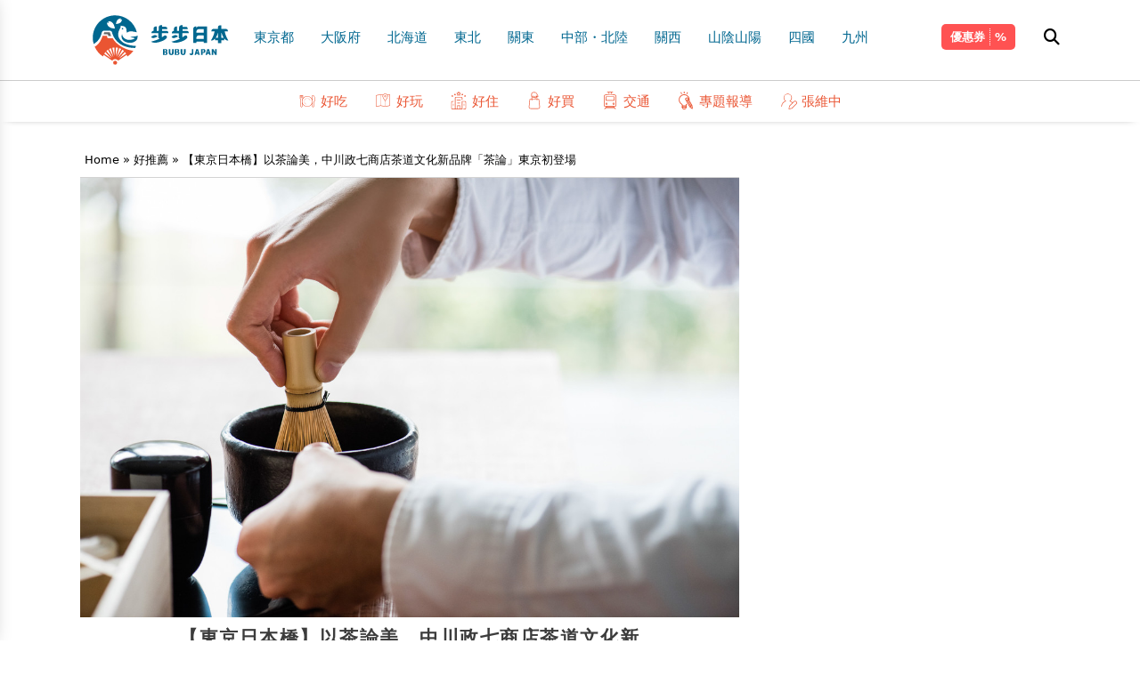

--- FILE ---
content_type: text/html; charset=UTF-8
request_url: https://www.bubu-jp.com/archives/14504
body_size: 22016
content:
<!doctype html>
<html>
<head>
<script>(function(w,d,s,l,i){w[l]=w[l]||[];w[l].push({'gtm.start':
new Date().getTime(),event:'gtm.js'});var f=d.getElementsByTagName(s)[0],
j=d.createElement(s),dl=l!='dataLayer'?'&l='+l:'';j.async=true;j.src=
'https://www.googletagmanager.com/gtm.js?id='+i+dl;f.parentNode.insertBefore(j,f);
})(window,document,'script','dataLayer','GTM-KL5CCWZ');</script>
<meta charset="UTF-8">
<title>【東京日本橋】以茶論美，中川政七商店茶道文化新品牌「茶論」東京初登場-步步日本</title>

<meta name="viewport" content="width=device-width, initial-scale=1.0">
<link rel="shortcut icon" href="https://www.bubu-jp.com/wp-content/themes/bubujp/images/icon-114.png" />
<link rel="icon" type="image/png" href="https://www.bubu-jp.com/wp-content/themes/bubujp/images/icon-16.png">

<link rel="preconnect" href="https://fonts.googleapis.com">
<link rel="preconnect" href="https://fonts.gstatic.com" crossorigin>
<link href="https://fonts.googleapis.com/css2?family=Noto+Sans+TC:wght@100;300;700&display=swap" rel="stylesheet">
<link rel="stylesheet" href="https://www.bubu-jp.com/wp-content/themes/bubujp/theme.css?v_1">
<link rel="stylesheet" href="https://www.bubu-jp.com/wp-content/themes/bubujp/lib/fa/css/all.css">

		<!-- All in One SEO 4.9.3 - aioseo.com -->
	<meta name="description" content="來自奈良、擁有三百年歷史的老舖「中川政七商店」，在2018年春天創立了發揚日本茶道文化之美的新品牌「茶論（さろん）」，首間店鋪設立在奈良元林院的「遊 中川」奈良町本店內。關東的第一家店舖將於2018年9月25日在日本橋高島屋開幕。「以茶論美（藉著茶來討論美感）」是「茶論」創立的主要概念。店內空間分為三部分，" />
	<meta name="robots" content="max-image-preview:large" />
	<meta name="author" content="步步日本 編輯部"/>
	<meta name="google-site-verification" content="R96LOPQTtY1c42tHKnVrLzsmkOQk4LMDbVwWvMf_Yf8" />
	<meta name="keywords" content="中川政七商店,茶論,日本茶,日本茶道,日本橋高島屋" />
	<link rel="canonical" href="https://www.bubu-jp.com/archives/14504" />
	<meta name="generator" content="All in One SEO (AIOSEO) 4.9.3" />
		<meta property="og:locale" content="ja_JP" />
		<meta property="og:site_name" content="步步日本" />
		<meta property="og:type" content="article" />
		<meta property="og:title" content="【東京日本橋】以茶論美，中川政七商店茶道文化新品牌「茶論」東京初登場 | 步步日本" />
		<meta property="og:description" content="來自奈良、擁有三百年歷史的老舖「中川政七商店」，在2018年春天創立了發揚日本茶道文化之美的新品牌「茶論（さろん）」，首間店鋪設立在奈良元林院的「遊 中川」奈良町本店內。關東的第一家店舖將於2018年9月25日在日本橋高島屋開幕。「以茶論美（藉著茶來討論美感）」是「茶論」創立的主要概念。店內空間分為三部分，" />
		<meta property="og:url" content="https://www.bubu-jp.com/archives/14504" />
		<meta property="og:image" content="https://www.bubu-jp.com/wp-content/uploads/2018/07/salon01.jpg" />
		<meta property="og:image:secure_url" content="https://www.bubu-jp.com/wp-content/uploads/2018/07/salon01.jpg" />
		<meta property="og:image:width" content="1080" />
		<meta property="og:image:height" content="578" />
		<meta property="article:published_time" content="2018-07-18T06:28:15+00:00" />
		<meta property="article:modified_time" content="2018-09-25T10:26:27+00:00" />
		<meta name="twitter:card" content="summary" />
		<meta name="twitter:title" content="【東京日本橋】以茶論美，中川政七商店茶道文化新品牌「茶論」東京初登場 | 步步日本" />
		<meta name="twitter:description" content="來自奈良、擁有三百年歷史的老舖「中川政七商店」，在2018年春天創立了發揚日本茶道文化之美的新品牌「茶論（さろん）」，首間店鋪設立在奈良元林院的「遊 中川」奈良町本店內。關東的第一家店舖將於2018年9月25日在日本橋高島屋開幕。「以茶論美（藉著茶來討論美感）」是「茶論」創立的主要概念。店內空間分為三部分，" />
		<meta name="twitter:image" content="https://www.bubu-jp.com/wp-content/uploads/2018/07/salon01.jpg" />
		<script type="application/ld+json" class="aioseo-schema">
			{"@context":"https:\/\/schema.org","@graph":[{"@type":"Article","@id":"https:\/\/www.bubu-jp.com\/archives\/14504#article","name":"\u3010\u6771\u4eac\u65e5\u672c\u6a4b\u3011\u4ee5\u8336\u8ad6\u7f8e\uff0c\u4e2d\u5ddd\u653f\u4e03\u5546\u5e97\u8336\u9053\u6587\u5316\u65b0\u54c1\u724c\u300c\u8336\u8ad6\u300d\u6771\u4eac\u521d\u767b\u5834 | \u6b65\u6b65\u65e5\u672c","headline":"\u3010\u6771\u4eac\u65e5\u672c\u6a4b\u3011\u4ee5\u8336\u8ad6\u7f8e\uff0c\u4e2d\u5ddd\u653f\u4e03\u5546\u5e97\u8336\u9053\u6587\u5316\u65b0\u54c1\u724c\u300c\u8336\u8ad6\u300d\u6771\u4eac\u521d\u767b\u5834","author":{"@id":"https:\/\/www.bubu-jp.com\/archives\/author\/bubu#author"},"publisher":{"@id":"https:\/\/www.bubu-jp.com\/#organization"},"image":{"@type":"ImageObject","url":"https:\/\/www.bubu-jp.com\/wp-content\/uploads\/2018\/07\/salon02.jpg","width":1200,"height":801},"datePublished":"2018-07-18T15:28:15+09:00","dateModified":"2018-09-25T19:26:27+09:00","inLanguage":"ja","mainEntityOfPage":{"@id":"https:\/\/www.bubu-jp.com\/archives\/14504#webpage"},"isPartOf":{"@id":"https:\/\/www.bubu-jp.com\/archives\/14504#webpage"},"articleSection":"\u597d\u63a8\u85a6, \u4e2d\u5ddd\u653f\u4e03\u5546\u5e97, \u65e5\u672c\u6a4b\u9ad8\u5cf6\u5c4b, \u65e5\u672c\u8336"},{"@type":"BreadcrumbList","@id":"https:\/\/www.bubu-jp.com\/archives\/14504#breadcrumblist","itemListElement":[{"@type":"ListItem","@id":"https:\/\/www.bubu-jp.com#listItem","position":1,"name":"Home","item":"https:\/\/www.bubu-jp.com","nextItem":{"@type":"ListItem","@id":"https:\/\/www.bubu-jp.com\/archives\/category\/recommend#listItem","name":"\u597d\u63a8\u85a6"}},{"@type":"ListItem","@id":"https:\/\/www.bubu-jp.com\/archives\/category\/recommend#listItem","position":2,"name":"\u597d\u63a8\u85a6","item":"https:\/\/www.bubu-jp.com\/archives\/category\/recommend","nextItem":{"@type":"ListItem","@id":"https:\/\/www.bubu-jp.com\/archives\/14504#listItem","name":"\u3010\u6771\u4eac\u65e5\u672c\u6a4b\u3011\u4ee5\u8336\u8ad6\u7f8e\uff0c\u4e2d\u5ddd\u653f\u4e03\u5546\u5e97\u8336\u9053\u6587\u5316\u65b0\u54c1\u724c\u300c\u8336\u8ad6\u300d\u6771\u4eac\u521d\u767b\u5834"},"previousItem":{"@type":"ListItem","@id":"https:\/\/www.bubu-jp.com#listItem","name":"Home"}},{"@type":"ListItem","@id":"https:\/\/www.bubu-jp.com\/archives\/14504#listItem","position":3,"name":"\u3010\u6771\u4eac\u65e5\u672c\u6a4b\u3011\u4ee5\u8336\u8ad6\u7f8e\uff0c\u4e2d\u5ddd\u653f\u4e03\u5546\u5e97\u8336\u9053\u6587\u5316\u65b0\u54c1\u724c\u300c\u8336\u8ad6\u300d\u6771\u4eac\u521d\u767b\u5834","previousItem":{"@type":"ListItem","@id":"https:\/\/www.bubu-jp.com\/archives\/category\/recommend#listItem","name":"\u597d\u63a8\u85a6"}}]},{"@type":"Organization","@id":"https:\/\/www.bubu-jp.com\/#organization","name":"\u6b65\u6b65\u65e5\u672c","description":"\u65e5\u672c\u65c5\u904a\u60c5\u5831\u4e00\u7db2\u6253\u76e1","url":"https:\/\/www.bubu-jp.com\/"},{"@type":"Person","@id":"https:\/\/www.bubu-jp.com\/archives\/author\/bubu#author","url":"https:\/\/www.bubu-jp.com\/archives\/author\/bubu","name":"\u6b65\u6b65\u65e5\u672c \u7de8\u8f2f\u90e8","image":{"@type":"ImageObject","@id":"https:\/\/www.bubu-jp.com\/archives\/14504#authorImage","url":"https:\/\/www.bubu-jp.com\/wp-content\/uploads\/2025\/03\/logo02-150x150.jpg","width":96,"height":96,"caption":"\u6b65\u6b65\u65e5\u672c \u7de8\u8f2f\u90e8"}},{"@type":"WebPage","@id":"https:\/\/www.bubu-jp.com\/archives\/14504#webpage","url":"https:\/\/www.bubu-jp.com\/archives\/14504","name":"\u3010\u6771\u4eac\u65e5\u672c\u6a4b\u3011\u4ee5\u8336\u8ad6\u7f8e\uff0c\u4e2d\u5ddd\u653f\u4e03\u5546\u5e97\u8336\u9053\u6587\u5316\u65b0\u54c1\u724c\u300c\u8336\u8ad6\u300d\u6771\u4eac\u521d\u767b\u5834 | \u6b65\u6b65\u65e5\u672c","description":"\u4f86\u81ea\u5948\u826f\u3001\u64c1\u6709\u4e09\u767e\u5e74\u6b77\u53f2\u7684\u8001\u8216\u300c\u4e2d\u5ddd\u653f\u4e03\u5546\u5e97\u300d\uff0c\u57282018\u5e74\u6625\u5929\u5275\u7acb\u4e86\u767c\u63da\u65e5\u672c\u8336\u9053\u6587\u5316\u4e4b\u7f8e\u7684\u65b0\u54c1\u724c\u300c\u8336\u8ad6\uff08\u3055\u308d\u3093\uff09\u300d\uff0c\u9996\u9593\u5e97\u92ea\u8a2d\u7acb\u5728\u5948\u826f\u5143\u6797\u9662\u7684\u300c\u904a \u4e2d\u5ddd\u300d\u5948\u826f\u753a\u672c\u5e97\u5167\u3002\u95dc\u6771\u7684\u7b2c\u4e00\u5bb6\u5e97\u8216\u5c07\u65bc2018\u5e749\u670825\u65e5\u5728\u65e5\u672c\u6a4b\u9ad8\u5cf6\u5c4b\u958b\u5e55\u3002\u300c\u4ee5\u8336\u8ad6\u7f8e\uff08\u85c9\u8457\u8336\u4f86\u8a0e\u8ad6\u7f8e\u611f\uff09\u300d\u662f\u300c\u8336\u8ad6\u300d\u5275\u7acb\u7684\u4e3b\u8981\u6982\u5ff5\u3002\u5e97\u5167\u7a7a\u9593\u5206\u70ba\u4e09\u90e8\u5206\uff0c","inLanguage":"ja","isPartOf":{"@id":"https:\/\/www.bubu-jp.com\/#website"},"breadcrumb":{"@id":"https:\/\/www.bubu-jp.com\/archives\/14504#breadcrumblist"},"author":{"@id":"https:\/\/www.bubu-jp.com\/archives\/author\/bubu#author"},"creator":{"@id":"https:\/\/www.bubu-jp.com\/archives\/author\/bubu#author"},"image":{"@type":"ImageObject","url":"https:\/\/www.bubu-jp.com\/wp-content\/uploads\/2018\/07\/salon02.jpg","@id":"https:\/\/www.bubu-jp.com\/archives\/14504\/#mainImage","width":1200,"height":801},"primaryImageOfPage":{"@id":"https:\/\/www.bubu-jp.com\/archives\/14504#mainImage"},"datePublished":"2018-07-18T15:28:15+09:00","dateModified":"2018-09-25T19:26:27+09:00"},{"@type":"WebSite","@id":"https:\/\/www.bubu-jp.com\/#website","url":"https:\/\/www.bubu-jp.com\/","name":"\u6b65\u6b65\u65e5\u672c","description":"\u65e5\u672c\u65c5\u904a\u60c5\u5831\u4e00\u7db2\u6253\u76e1","inLanguage":"ja","publisher":{"@id":"https:\/\/www.bubu-jp.com\/#organization"}}]}
		</script>
		<!-- All in One SEO -->

<script type="text/javascript" id="wpp-js" src="https://www.bubu-jp.com/wp-content/plugins/wordpress-popular-posts/assets/js/wpp.min.js?ver=7.3.6" data-sampling="0" data-sampling-rate="100" data-api-url="https://www.bubu-jp.com/wp-json/wordpress-popular-posts" data-post-id="14504" data-token="7a30bec834" data-lang="0" data-debug="0"></script>
<link rel="alternate" title="oEmbed (JSON)" type="application/json+oembed" href="https://www.bubu-jp.com/wp-json/oembed/1.0/embed?url=https%3A%2F%2Fwww.bubu-jp.com%2Farchives%2F14504" />
<link rel="alternate" title="oEmbed (XML)" type="text/xml+oembed" href="https://www.bubu-jp.com/wp-json/oembed/1.0/embed?url=https%3A%2F%2Fwww.bubu-jp.com%2Farchives%2F14504&#038;format=xml" />
<style id='wp-img-auto-sizes-contain-inline-css' type='text/css'>
img:is([sizes=auto i],[sizes^="auto," i]){contain-intrinsic-size:3000px 1500px}
/*# sourceURL=wp-img-auto-sizes-contain-inline-css */
</style>
<style id='wp-emoji-styles-inline-css' type='text/css'>

	img.wp-smiley, img.emoji {
		display: inline !important;
		border: none !important;
		box-shadow: none !important;
		height: 1em !important;
		width: 1em !important;
		margin: 0 0.07em !important;
		vertical-align: -0.1em !important;
		background: none !important;
		padding: 0 !important;
	}
/*# sourceURL=wp-emoji-styles-inline-css */
</style>
<style id='wp-block-library-inline-css' type='text/css'>
:root{--wp-block-synced-color:#7a00df;--wp-block-synced-color--rgb:122,0,223;--wp-bound-block-color:var(--wp-block-synced-color);--wp-editor-canvas-background:#ddd;--wp-admin-theme-color:#007cba;--wp-admin-theme-color--rgb:0,124,186;--wp-admin-theme-color-darker-10:#006ba1;--wp-admin-theme-color-darker-10--rgb:0,107,160.5;--wp-admin-theme-color-darker-20:#005a87;--wp-admin-theme-color-darker-20--rgb:0,90,135;--wp-admin-border-width-focus:2px}@media (min-resolution:192dpi){:root{--wp-admin-border-width-focus:1.5px}}.wp-element-button{cursor:pointer}:root .has-very-light-gray-background-color{background-color:#eee}:root .has-very-dark-gray-background-color{background-color:#313131}:root .has-very-light-gray-color{color:#eee}:root .has-very-dark-gray-color{color:#313131}:root .has-vivid-green-cyan-to-vivid-cyan-blue-gradient-background{background:linear-gradient(135deg,#00d084,#0693e3)}:root .has-purple-crush-gradient-background{background:linear-gradient(135deg,#34e2e4,#4721fb 50%,#ab1dfe)}:root .has-hazy-dawn-gradient-background{background:linear-gradient(135deg,#faaca8,#dad0ec)}:root .has-subdued-olive-gradient-background{background:linear-gradient(135deg,#fafae1,#67a671)}:root .has-atomic-cream-gradient-background{background:linear-gradient(135deg,#fdd79a,#004a59)}:root .has-nightshade-gradient-background{background:linear-gradient(135deg,#330968,#31cdcf)}:root .has-midnight-gradient-background{background:linear-gradient(135deg,#020381,#2874fc)}:root{--wp--preset--font-size--normal:16px;--wp--preset--font-size--huge:42px}.has-regular-font-size{font-size:1em}.has-larger-font-size{font-size:2.625em}.has-normal-font-size{font-size:var(--wp--preset--font-size--normal)}.has-huge-font-size{font-size:var(--wp--preset--font-size--huge)}.has-text-align-center{text-align:center}.has-text-align-left{text-align:left}.has-text-align-right{text-align:right}.has-fit-text{white-space:nowrap!important}#end-resizable-editor-section{display:none}.aligncenter{clear:both}.items-justified-left{justify-content:flex-start}.items-justified-center{justify-content:center}.items-justified-right{justify-content:flex-end}.items-justified-space-between{justify-content:space-between}.screen-reader-text{border:0;clip-path:inset(50%);height:1px;margin:-1px;overflow:hidden;padding:0;position:absolute;width:1px;word-wrap:normal!important}.screen-reader-text:focus{background-color:#ddd;clip-path:none;color:#444;display:block;font-size:1em;height:auto;left:5px;line-height:normal;padding:15px 23px 14px;text-decoration:none;top:5px;width:auto;z-index:100000}html :where(.has-border-color){border-style:solid}html :where([style*=border-top-color]){border-top-style:solid}html :where([style*=border-right-color]){border-right-style:solid}html :where([style*=border-bottom-color]){border-bottom-style:solid}html :where([style*=border-left-color]){border-left-style:solid}html :where([style*=border-width]){border-style:solid}html :where([style*=border-top-width]){border-top-style:solid}html :where([style*=border-right-width]){border-right-style:solid}html :where([style*=border-bottom-width]){border-bottom-style:solid}html :where([style*=border-left-width]){border-left-style:solid}html :where(img[class*=wp-image-]){height:auto;max-width:100%}:where(figure){margin:0 0 1em}html :where(.is-position-sticky){--wp-admin--admin-bar--position-offset:var(--wp-admin--admin-bar--height,0px)}@media screen and (max-width:600px){html :where(.is-position-sticky){--wp-admin--admin-bar--position-offset:0px}}

/*# sourceURL=wp-block-library-inline-css */
</style><style id='wp-block-tag-cloud-inline-css' type='text/css'>
.wp-block-tag-cloud{box-sizing:border-box}.wp-block-tag-cloud.aligncenter{justify-content:center;text-align:center}.wp-block-tag-cloud a{display:inline-block;margin-right:5px}.wp-block-tag-cloud span{display:inline-block;margin-left:5px;text-decoration:none}:root :where(.wp-block-tag-cloud.is-style-outline){display:flex;flex-wrap:wrap;gap:1ch}:root :where(.wp-block-tag-cloud.is-style-outline a){border:1px solid;font-size:unset!important;margin-right:0;padding:1ch 2ch;text-decoration:none!important}
/*# sourceURL=https://www.bubu-jp.com/wp-includes/blocks/tag-cloud/style.min.css */
</style>
<style id='global-styles-inline-css' type='text/css'>
:root{--wp--preset--aspect-ratio--square: 1;--wp--preset--aspect-ratio--4-3: 4/3;--wp--preset--aspect-ratio--3-4: 3/4;--wp--preset--aspect-ratio--3-2: 3/2;--wp--preset--aspect-ratio--2-3: 2/3;--wp--preset--aspect-ratio--16-9: 16/9;--wp--preset--aspect-ratio--9-16: 9/16;--wp--preset--color--black: #000000;--wp--preset--color--cyan-bluish-gray: #abb8c3;--wp--preset--color--white: #ffffff;--wp--preset--color--pale-pink: #f78da7;--wp--preset--color--vivid-red: #cf2e2e;--wp--preset--color--luminous-vivid-orange: #ff6900;--wp--preset--color--luminous-vivid-amber: #fcb900;--wp--preset--color--light-green-cyan: #7bdcb5;--wp--preset--color--vivid-green-cyan: #00d084;--wp--preset--color--pale-cyan-blue: #8ed1fc;--wp--preset--color--vivid-cyan-blue: #0693e3;--wp--preset--color--vivid-purple: #9b51e0;--wp--preset--gradient--vivid-cyan-blue-to-vivid-purple: linear-gradient(135deg,rgb(6,147,227) 0%,rgb(155,81,224) 100%);--wp--preset--gradient--light-green-cyan-to-vivid-green-cyan: linear-gradient(135deg,rgb(122,220,180) 0%,rgb(0,208,130) 100%);--wp--preset--gradient--luminous-vivid-amber-to-luminous-vivid-orange: linear-gradient(135deg,rgb(252,185,0) 0%,rgb(255,105,0) 100%);--wp--preset--gradient--luminous-vivid-orange-to-vivid-red: linear-gradient(135deg,rgb(255,105,0) 0%,rgb(207,46,46) 100%);--wp--preset--gradient--very-light-gray-to-cyan-bluish-gray: linear-gradient(135deg,rgb(238,238,238) 0%,rgb(169,184,195) 100%);--wp--preset--gradient--cool-to-warm-spectrum: linear-gradient(135deg,rgb(74,234,220) 0%,rgb(151,120,209) 20%,rgb(207,42,186) 40%,rgb(238,44,130) 60%,rgb(251,105,98) 80%,rgb(254,248,76) 100%);--wp--preset--gradient--blush-light-purple: linear-gradient(135deg,rgb(255,206,236) 0%,rgb(152,150,240) 100%);--wp--preset--gradient--blush-bordeaux: linear-gradient(135deg,rgb(254,205,165) 0%,rgb(254,45,45) 50%,rgb(107,0,62) 100%);--wp--preset--gradient--luminous-dusk: linear-gradient(135deg,rgb(255,203,112) 0%,rgb(199,81,192) 50%,rgb(65,88,208) 100%);--wp--preset--gradient--pale-ocean: linear-gradient(135deg,rgb(255,245,203) 0%,rgb(182,227,212) 50%,rgb(51,167,181) 100%);--wp--preset--gradient--electric-grass: linear-gradient(135deg,rgb(202,248,128) 0%,rgb(113,206,126) 100%);--wp--preset--gradient--midnight: linear-gradient(135deg,rgb(2,3,129) 0%,rgb(40,116,252) 100%);--wp--preset--font-size--small: 13px;--wp--preset--font-size--medium: 20px;--wp--preset--font-size--large: 36px;--wp--preset--font-size--x-large: 42px;--wp--preset--spacing--20: 0.44rem;--wp--preset--spacing--30: 0.67rem;--wp--preset--spacing--40: 1rem;--wp--preset--spacing--50: 1.5rem;--wp--preset--spacing--60: 2.25rem;--wp--preset--spacing--70: 3.38rem;--wp--preset--spacing--80: 5.06rem;--wp--preset--shadow--natural: 6px 6px 9px rgba(0, 0, 0, 0.2);--wp--preset--shadow--deep: 12px 12px 50px rgba(0, 0, 0, 0.4);--wp--preset--shadow--sharp: 6px 6px 0px rgba(0, 0, 0, 0.2);--wp--preset--shadow--outlined: 6px 6px 0px -3px rgb(255, 255, 255), 6px 6px rgb(0, 0, 0);--wp--preset--shadow--crisp: 6px 6px 0px rgb(0, 0, 0);}:where(.is-layout-flex){gap: 0.5em;}:where(.is-layout-grid){gap: 0.5em;}body .is-layout-flex{display: flex;}.is-layout-flex{flex-wrap: wrap;align-items: center;}.is-layout-flex > :is(*, div){margin: 0;}body .is-layout-grid{display: grid;}.is-layout-grid > :is(*, div){margin: 0;}:where(.wp-block-columns.is-layout-flex){gap: 2em;}:where(.wp-block-columns.is-layout-grid){gap: 2em;}:where(.wp-block-post-template.is-layout-flex){gap: 1.25em;}:where(.wp-block-post-template.is-layout-grid){gap: 1.25em;}.has-black-color{color: var(--wp--preset--color--black) !important;}.has-cyan-bluish-gray-color{color: var(--wp--preset--color--cyan-bluish-gray) !important;}.has-white-color{color: var(--wp--preset--color--white) !important;}.has-pale-pink-color{color: var(--wp--preset--color--pale-pink) !important;}.has-vivid-red-color{color: var(--wp--preset--color--vivid-red) !important;}.has-luminous-vivid-orange-color{color: var(--wp--preset--color--luminous-vivid-orange) !important;}.has-luminous-vivid-amber-color{color: var(--wp--preset--color--luminous-vivid-amber) !important;}.has-light-green-cyan-color{color: var(--wp--preset--color--light-green-cyan) !important;}.has-vivid-green-cyan-color{color: var(--wp--preset--color--vivid-green-cyan) !important;}.has-pale-cyan-blue-color{color: var(--wp--preset--color--pale-cyan-blue) !important;}.has-vivid-cyan-blue-color{color: var(--wp--preset--color--vivid-cyan-blue) !important;}.has-vivid-purple-color{color: var(--wp--preset--color--vivid-purple) !important;}.has-black-background-color{background-color: var(--wp--preset--color--black) !important;}.has-cyan-bluish-gray-background-color{background-color: var(--wp--preset--color--cyan-bluish-gray) !important;}.has-white-background-color{background-color: var(--wp--preset--color--white) !important;}.has-pale-pink-background-color{background-color: var(--wp--preset--color--pale-pink) !important;}.has-vivid-red-background-color{background-color: var(--wp--preset--color--vivid-red) !important;}.has-luminous-vivid-orange-background-color{background-color: var(--wp--preset--color--luminous-vivid-orange) !important;}.has-luminous-vivid-amber-background-color{background-color: var(--wp--preset--color--luminous-vivid-amber) !important;}.has-light-green-cyan-background-color{background-color: var(--wp--preset--color--light-green-cyan) !important;}.has-vivid-green-cyan-background-color{background-color: var(--wp--preset--color--vivid-green-cyan) !important;}.has-pale-cyan-blue-background-color{background-color: var(--wp--preset--color--pale-cyan-blue) !important;}.has-vivid-cyan-blue-background-color{background-color: var(--wp--preset--color--vivid-cyan-blue) !important;}.has-vivid-purple-background-color{background-color: var(--wp--preset--color--vivid-purple) !important;}.has-black-border-color{border-color: var(--wp--preset--color--black) !important;}.has-cyan-bluish-gray-border-color{border-color: var(--wp--preset--color--cyan-bluish-gray) !important;}.has-white-border-color{border-color: var(--wp--preset--color--white) !important;}.has-pale-pink-border-color{border-color: var(--wp--preset--color--pale-pink) !important;}.has-vivid-red-border-color{border-color: var(--wp--preset--color--vivid-red) !important;}.has-luminous-vivid-orange-border-color{border-color: var(--wp--preset--color--luminous-vivid-orange) !important;}.has-luminous-vivid-amber-border-color{border-color: var(--wp--preset--color--luminous-vivid-amber) !important;}.has-light-green-cyan-border-color{border-color: var(--wp--preset--color--light-green-cyan) !important;}.has-vivid-green-cyan-border-color{border-color: var(--wp--preset--color--vivid-green-cyan) !important;}.has-pale-cyan-blue-border-color{border-color: var(--wp--preset--color--pale-cyan-blue) !important;}.has-vivid-cyan-blue-border-color{border-color: var(--wp--preset--color--vivid-cyan-blue) !important;}.has-vivid-purple-border-color{border-color: var(--wp--preset--color--vivid-purple) !important;}.has-vivid-cyan-blue-to-vivid-purple-gradient-background{background: var(--wp--preset--gradient--vivid-cyan-blue-to-vivid-purple) !important;}.has-light-green-cyan-to-vivid-green-cyan-gradient-background{background: var(--wp--preset--gradient--light-green-cyan-to-vivid-green-cyan) !important;}.has-luminous-vivid-amber-to-luminous-vivid-orange-gradient-background{background: var(--wp--preset--gradient--luminous-vivid-amber-to-luminous-vivid-orange) !important;}.has-luminous-vivid-orange-to-vivid-red-gradient-background{background: var(--wp--preset--gradient--luminous-vivid-orange-to-vivid-red) !important;}.has-very-light-gray-to-cyan-bluish-gray-gradient-background{background: var(--wp--preset--gradient--very-light-gray-to-cyan-bluish-gray) !important;}.has-cool-to-warm-spectrum-gradient-background{background: var(--wp--preset--gradient--cool-to-warm-spectrum) !important;}.has-blush-light-purple-gradient-background{background: var(--wp--preset--gradient--blush-light-purple) !important;}.has-blush-bordeaux-gradient-background{background: var(--wp--preset--gradient--blush-bordeaux) !important;}.has-luminous-dusk-gradient-background{background: var(--wp--preset--gradient--luminous-dusk) !important;}.has-pale-ocean-gradient-background{background: var(--wp--preset--gradient--pale-ocean) !important;}.has-electric-grass-gradient-background{background: var(--wp--preset--gradient--electric-grass) !important;}.has-midnight-gradient-background{background: var(--wp--preset--gradient--midnight) !important;}.has-small-font-size{font-size: var(--wp--preset--font-size--small) !important;}.has-medium-font-size{font-size: var(--wp--preset--font-size--medium) !important;}.has-large-font-size{font-size: var(--wp--preset--font-size--large) !important;}.has-x-large-font-size{font-size: var(--wp--preset--font-size--x-large) !important;}
/*# sourceURL=global-styles-inline-css */
</style>

<style id='classic-theme-styles-inline-css' type='text/css'>
/*! This file is auto-generated */
.wp-block-button__link{color:#fff;background-color:#32373c;border-radius:9999px;box-shadow:none;text-decoration:none;padding:calc(.667em + 2px) calc(1.333em + 2px);font-size:1.125em}.wp-block-file__button{background:#32373c;color:#fff;text-decoration:none}
/*# sourceURL=/wp-includes/css/classic-themes.min.css */
</style>
<link rel='stylesheet' id='wordpress-popular-posts-css-css' href='https://www.bubu-jp.com/wp-content/plugins/wordpress-popular-posts/assets/css/wpp.css?ver=7.3.6' type='text/css' media='all' />
<script type="text/javascript" src="https://www.bubu-jp.com/wp-content/plugins/svg-support/vendor/DOMPurify/DOMPurify.min.js?ver=2.5.8" id="bodhi-dompurify-library-js"></script>
<script type="text/javascript" src="https://www.bubu-jp.com/wp-includes/js/jquery/jquery.min.js?ver=3.7.1" id="jquery-core-js"></script>
<script type="text/javascript" src="https://www.bubu-jp.com/wp-includes/js/jquery/jquery-migrate.min.js?ver=3.4.1" id="jquery-migrate-js"></script>
<script type="text/javascript" id="bodhi_svg_inline-js-extra">
/* <![CDATA[ */
var svgSettings = {"skipNested":""};
//# sourceURL=bodhi_svg_inline-js-extra
/* ]]> */
</script>
<script type="text/javascript" src="https://www.bubu-jp.com/wp-content/plugins/svg-support/js/min/svgs-inline-min.js" id="bodhi_svg_inline-js"></script>
<script type="text/javascript" id="bodhi_svg_inline-js-after">
/* <![CDATA[ */
cssTarget={"Bodhi":"img.style-svg","ForceInlineSVG":"style-svg"};ForceInlineSVGActive="true";frontSanitizationEnabled="on";
//# sourceURL=bodhi_svg_inline-js-after
/* ]]> */
</script>
<link rel="https://api.w.org/" href="https://www.bubu-jp.com/wp-json/" /><link rel="alternate" title="JSON" type="application/json" href="https://www.bubu-jp.com/wp-json/wp/v2/posts/14504" /><link rel="EditURI" type="application/rsd+xml" title="RSD" href="https://www.bubu-jp.com/xmlrpc.php?rsd" />
<meta name="generator" content="WordPress 6.9" />
<link rel='shortlink' href='https://www.bubu-jp.com/?p=14504' />
            <style id="wpp-loading-animation-styles">@-webkit-keyframes bgslide{from{background-position-x:0}to{background-position-x:-200%}}@keyframes bgslide{from{background-position-x:0}to{background-position-x:-200%}}.wpp-widget-block-placeholder,.wpp-shortcode-placeholder{margin:0 auto;width:60px;height:3px;background:#dd3737;background:linear-gradient(90deg,#dd3737 0%,#571313 10%,#dd3737 100%);background-size:200% auto;border-radius:3px;-webkit-animation:bgslide 1s infinite linear;animation:bgslide 1s infinite linear}</style>
            </head>
<!-- Google Tag Manager (noscript) -->
<noscript><iframe src="https://www.googletagmanager.com/ns.html?id=GTM-KL5CCWZ"
height="0" width="0" style="display:none;visibility:hidden"></iframe></noscript>
<!-- End Google Tag Manager (noscript) --><body class="bubujp">
<div class="fixed top-0 z-50 bg-fff w-full">
<header class="sm:p-[15px_0] p-[10px_0] [border-bottom:solid_1px_#ccc]">
	<div class="mwt-container">
		<div class="mwt-row relative">
			<a href="#" class="nav-toggle block"><i></i></a>
			<a href="https://www.bubu-jp.com" class="brand inline-block xs:mx-auto"><img src="https://www.bubu-jp.com/wp-content/themes/bubujp/images/logo.svg" class="h-[60px] [@media(max-width:1154px)]:h-[45px]"></a>
			<nav class="topmenu">
				<ul id="menu-main-menu" class="area-menu"><li id="menu-item-37751" class="menu-item menu-item-type-taxonomy menu-item-object-category menu-item-37751"><a href="https://www.bubu-jp.com/archives/category/area/kanto/tokyo">東京都</a></li>
<li id="menu-item-37752" class="menu-item menu-item-type-taxonomy menu-item-object-category menu-item-37752"><a href="https://www.bubu-jp.com/archives/category/area/kansai/osaka">大阪府</a></li>
<li id="menu-item-37753" class="menu-item menu-item-type-taxonomy menu-item-object-category menu-item-37753"><a href="https://www.bubu-jp.com/archives/category/area/hokkaido">北海道</a></li>
<li id="menu-item-37754" class="menu-item menu-item-type-taxonomy menu-item-object-category menu-item-has-children menu-item-37754"><a href="https://www.bubu-jp.com/archives/category/area/tohoku">東北</a>
<ul class="sub-menu">
	<li id="menu-item-37755" class="menu-item menu-item-type-taxonomy menu-item-object-category menu-item-37755"><a href="https://www.bubu-jp.com/archives/category/area/tohoku/miyagi">宮城縣</a></li>
	<li id="menu-item-37756" class="menu-item menu-item-type-taxonomy menu-item-object-category menu-item-37756"><a href="https://www.bubu-jp.com/archives/category/area/tohoku/yamagata">山形縣</a></li>
	<li id="menu-item-37757" class="menu-item menu-item-type-taxonomy menu-item-object-category menu-item-37757"><a href="https://www.bubu-jp.com/archives/category/area/tohoku/iwate">岩手縣</a></li>
	<li id="menu-item-37758" class="menu-item menu-item-type-taxonomy menu-item-object-category menu-item-37758"><a href="https://www.bubu-jp.com/archives/category/area/tohoku/fukushima">福島縣</a></li>
	<li id="menu-item-37759" class="menu-item menu-item-type-taxonomy menu-item-object-category menu-item-37759"><a href="https://www.bubu-jp.com/archives/category/area/tohoku/akita">秋田縣</a></li>
	<li id="menu-item-37760" class="menu-item menu-item-type-taxonomy menu-item-object-category menu-item-37760"><a href="https://www.bubu-jp.com/archives/category/area/tohoku/aomori">青森縣</a></li>
</ul>
</li>
<li id="menu-item-37761" class="menu-item menu-item-type-taxonomy menu-item-object-category menu-item-has-children menu-item-37761"><a href="https://www.bubu-jp.com/archives/category/area/kanto">關東</a>
<ul class="sub-menu">
	<li id="menu-item-37762" class="menu-item menu-item-type-taxonomy menu-item-object-category menu-item-37762"><a href="https://www.bubu-jp.com/archives/category/area/kanto/chiba">千葉縣</a></li>
	<li id="menu-item-37763" class="menu-item menu-item-type-taxonomy menu-item-object-category menu-item-37763"><a href="https://www.bubu-jp.com/archives/category/area/kanto/saitama">埼玉縣</a></li>
	<li id="menu-item-37764" class="menu-item menu-item-type-taxonomy menu-item-object-category menu-item-37764"><a href="https://www.bubu-jp.com/archives/category/area/kanto/tokyo">東京都</a></li>
	<li id="menu-item-37765" class="menu-item menu-item-type-taxonomy menu-item-object-category menu-item-37765"><a href="https://www.bubu-jp.com/archives/category/area/kanto/tochigi">栃木縣</a></li>
	<li id="menu-item-37766" class="menu-item menu-item-type-taxonomy menu-item-object-category menu-item-37766"><a href="https://www.bubu-jp.com/archives/category/area/kanto/kanagawa">神奈川縣</a></li>
	<li id="menu-item-37767" class="menu-item menu-item-type-taxonomy menu-item-object-category menu-item-37767"><a href="https://www.bubu-jp.com/archives/category/area/kanto/gunma">群馬縣</a></li>
	<li id="menu-item-37768" class="menu-item menu-item-type-taxonomy menu-item-object-category menu-item-37768"><a href="https://www.bubu-jp.com/archives/category/area/kanto/ibaraki">茨城縣</a></li>
</ul>
</li>
<li id="menu-item-37769" class="menu-item menu-item-type-taxonomy menu-item-object-category menu-item-has-children menu-item-37769"><a href="https://www.bubu-jp.com/archives/category/area/chubu">中部・北陸</a>
<ul class="sub-menu">
	<li id="menu-item-37770" class="menu-item menu-item-type-taxonomy menu-item-object-category menu-item-37770"><a href="https://www.bubu-jp.com/archives/category/area/chubu/toyama">富山縣</a></li>
	<li id="menu-item-37771" class="menu-item menu-item-type-taxonomy menu-item-object-category menu-item-37771"><a href="https://www.bubu-jp.com/archives/category/area/chubu/yamanashi">山梨縣</a></li>
	<li id="menu-item-37772" class="menu-item menu-item-type-taxonomy menu-item-object-category menu-item-37772"><a href="https://www.bubu-jp.com/archives/category/area/chubu/gifu">岐阜縣</a></li>
	<li id="menu-item-37773" class="menu-item menu-item-type-taxonomy menu-item-object-category menu-item-37773"><a href="https://www.bubu-jp.com/archives/category/area/chubu/aichi">愛知縣</a></li>
	<li id="menu-item-37774" class="menu-item menu-item-type-taxonomy menu-item-object-category menu-item-37774"><a href="https://www.bubu-jp.com/archives/category/area/chubu/niigata">新潟縣</a></li>
	<li id="menu-item-37775" class="menu-item menu-item-type-taxonomy menu-item-object-category menu-item-37775"><a href="https://www.bubu-jp.com/archives/category/area/chubu/ishikawa">石川縣</a></li>
	<li id="menu-item-37776" class="menu-item menu-item-type-taxonomy menu-item-object-category menu-item-37776"><a href="https://www.bubu-jp.com/archives/category/area/chubu/fukui">福井縣</a></li>
	<li id="menu-item-37777" class="menu-item menu-item-type-taxonomy menu-item-object-category menu-item-37777"><a href="https://www.bubu-jp.com/archives/category/area/chubu/nagano">長野縣</a></li>
	<li id="menu-item-37778" class="menu-item menu-item-type-taxonomy menu-item-object-category menu-item-37778"><a href="https://www.bubu-jp.com/archives/category/area/chubu/shizuoka">靜岡縣</a></li>
</ul>
</li>
<li id="menu-item-37779" class="menu-item menu-item-type-taxonomy menu-item-object-category menu-item-has-children menu-item-37779"><a href="https://www.bubu-jp.com/archives/category/area/kansai">關西</a>
<ul class="sub-menu">
	<li id="menu-item-37780" class="menu-item menu-item-type-taxonomy menu-item-object-category menu-item-37780"><a href="https://www.bubu-jp.com/archives/category/area/kansai/mie">三重縣</a></li>
	<li id="menu-item-37781" class="menu-item menu-item-type-taxonomy menu-item-object-category menu-item-37781"><a href="https://www.bubu-jp.com/archives/category/area/kansai/kyoto">京都府</a></li>
	<li id="menu-item-37782" class="menu-item menu-item-type-taxonomy menu-item-object-category menu-item-37782"><a href="https://www.bubu-jp.com/archives/category/area/kansai/hyogo">兵庫縣</a></li>
	<li id="menu-item-37783" class="menu-item menu-item-type-taxonomy menu-item-object-category menu-item-37783"><a href="https://www.bubu-jp.com/archives/category/area/kansai/wakayama">和歌山縣</a></li>
	<li id="menu-item-37784" class="menu-item menu-item-type-taxonomy menu-item-object-category menu-item-37784"><a href="https://www.bubu-jp.com/archives/category/area/kansai/osaka">大阪府</a></li>
	<li id="menu-item-37785" class="menu-item menu-item-type-taxonomy menu-item-object-category menu-item-37785"><a href="https://www.bubu-jp.com/archives/category/area/kansai/nara">奈良縣</a></li>
	<li id="menu-item-37786" class="menu-item menu-item-type-taxonomy menu-item-object-category menu-item-37786"><a href="https://www.bubu-jp.com/archives/category/area/kansai/shiga">滋賀縣</a></li>
</ul>
</li>
<li id="menu-item-37787" class="menu-item menu-item-type-taxonomy menu-item-object-category menu-item-has-children menu-item-37787"><a href="https://www.bubu-jp.com/archives/category/area/chugoku">山陰山陽</a>
<ul class="sub-menu">
	<li id="menu-item-37788" class="menu-item menu-item-type-taxonomy menu-item-object-category menu-item-37788"><a href="https://www.bubu-jp.com/archives/category/area/chugoku/yamaguchi">山口縣</a></li>
	<li id="menu-item-37789" class="menu-item menu-item-type-taxonomy menu-item-object-category menu-item-37789"><a href="https://www.bubu-jp.com/archives/category/area/chugoku/okayama">岡山縣</a></li>
	<li id="menu-item-37790" class="menu-item menu-item-type-taxonomy menu-item-object-category menu-item-37790"><a href="https://www.bubu-jp.com/archives/category/area/chugoku/shimane">島根縣</a></li>
	<li id="menu-item-37791" class="menu-item menu-item-type-taxonomy menu-item-object-category menu-item-37791"><a href="https://www.bubu-jp.com/archives/category/area/chugoku/hiroshima">廣島縣</a></li>
	<li id="menu-item-37792" class="menu-item menu-item-type-taxonomy menu-item-object-category menu-item-37792"><a href="https://www.bubu-jp.com/archives/category/area/chugoku/tottori">鳥取縣</a></li>
</ul>
</li>
<li id="menu-item-37793" class="menu-item menu-item-type-taxonomy menu-item-object-category menu-item-has-children menu-item-37793"><a href="https://www.bubu-jp.com/archives/category/area/shikoku">四國</a>
<ul class="sub-menu">
	<li id="menu-item-37794" class="menu-item menu-item-type-taxonomy menu-item-object-category menu-item-37794"><a href="https://www.bubu-jp.com/archives/category/area/shikoku/tokushima">德島縣</a></li>
	<li id="menu-item-37795" class="menu-item menu-item-type-taxonomy menu-item-object-category menu-item-37795"><a href="https://www.bubu-jp.com/archives/category/area/shikoku/ehime">愛媛縣</a></li>
	<li id="menu-item-37796" class="menu-item menu-item-type-taxonomy menu-item-object-category menu-item-37796"><a href="https://www.bubu-jp.com/archives/category/area/shikoku/kagawa">香川縣</a></li>
	<li id="menu-item-37797" class="menu-item menu-item-type-taxonomy menu-item-object-category menu-item-37797"><a href="https://www.bubu-jp.com/archives/category/area/shikoku/kochi">高知縣</a></li>
</ul>
</li>
<li id="menu-item-37798" class="menu-item menu-item-type-taxonomy menu-item-object-category menu-item-has-children menu-item-37798"><a href="https://www.bubu-jp.com/archives/category/area/kyushu">九州</a>
<ul class="sub-menu">
	<li id="menu-item-37799" class="menu-item menu-item-type-taxonomy menu-item-object-category menu-item-37799"><a href="https://www.bubu-jp.com/archives/category/area/kyushu/saga">佐賀縣</a></li>
	<li id="menu-item-37800" class="menu-item menu-item-type-taxonomy menu-item-object-category menu-item-37800"><a href="https://www.bubu-jp.com/archives/category/area/kyushu/oita">大分縣</a></li>
	<li id="menu-item-37801" class="menu-item menu-item-type-taxonomy menu-item-object-category menu-item-37801"><a href="https://www.bubu-jp.com/archives/category/area/kyushu/miyazaki">宮崎縣</a></li>
	<li id="menu-item-37802" class="menu-item menu-item-type-taxonomy menu-item-object-category menu-item-37802"><a href="https://www.bubu-jp.com/archives/category/area/kyushu/kumamoto">熊本縣</a></li>
	<li id="menu-item-37803" class="menu-item menu-item-type-taxonomy menu-item-object-category menu-item-37803"><a href="https://www.bubu-jp.com/archives/category/area/kyushu/fukuoka">福岡縣</a></li>
	<li id="menu-item-37804" class="menu-item menu-item-type-taxonomy menu-item-object-category menu-item-37804"><a href="https://www.bubu-jp.com/archives/category/area/kyushu/nagasaki">長崎縣</a></li>
	<li id="menu-item-37805" class="menu-item menu-item-type-taxonomy menu-item-object-category menu-item-37805"><a href="https://www.bubu-jp.com/archives/category/area/kyushu/kagoshima">鹿兒島縣</a></li>
	<li id="menu-item-37806" class="menu-item menu-item-type-taxonomy menu-item-object-category menu-item-37806"><a href="https://www.bubu-jp.com/archives/category/area/okinawa">沖繩縣</a></li>
</ul>
</li>
</ul>			</nav>
			<a href="#" class="search-btn">
				<i class="fa fa-search text-[18px]"></i>
				<i class="fa-solid fa-xmark text-[18px]"></i>
			
				<form action="https://www.bubu-jp.com" method="get" target="_top">
					<input name="s" placeholder="輸入搜尋關鍵字" type="text">
					<button aria-label="Search Button" type="submit" class="jeg_search_button btn">
					<i class="fa-solid fa-circle-left text-[18px]"></i></button>
				</form>
			</a>
			<a href="https://www.bubu-jp.com/?cat=789" class="coupon-btn xs:!hidden">優惠券</a>
		</div>
	</div>
</header>
<nav class="desktop [&>ul>li:first-child]:sm:!hidden [&>ul>li:first-child]:xs:!block">
	<ul id="menu-sub-menu" class="area-menu"><li id="menu-item-37807" class="menu-item menu-item-type-taxonomy menu-item-object-category menu-item-37807"><a href="https://www.bubu-jp.com/archives/category/coupon">優惠券</a></li>
<li id="menu-item-37808" class="menu-item menu-item-type-taxonomy menu-item-object-category menu-item-37808"><a href="https://www.bubu-jp.com/archives/category/gourmet"><img src='https://www.bubu-jp.com/wp-content/themes/bubujp/images/icon-edit/icon-tasty.svg'>好吃</a></li>
<li id="menu-item-37809" class="menu-item menu-item-type-taxonomy menu-item-object-category menu-item-37809"><a href="https://www.bubu-jp.com/archives/category/sightseeing"><img src="https://www.bubu-jp.com/wp-content/themes/bubujp/images/icon-edit/icon-fun.svg">好玩</a></li>
<li id="menu-item-37810" class="menu-item menu-item-type-taxonomy menu-item-object-category menu-item-37810"><a href="https://www.bubu-jp.com/archives/category/stay"><img src="https://www.bubu-jp.com/wp-content/themes/bubujp/images/icon-edit/icon-nice-stay.svg">好住</a></li>
<li id="menu-item-37811" class="menu-item menu-item-type-taxonomy menu-item-object-category menu-item-37811"><a href="https://www.bubu-jp.com/archives/category/shopping"><img src="https://www.bubu-jp.com/wp-content/themes/bubujp/images/icon-edit/icon-good-buy.svg">好買</a></li>
<li id="menu-item-42118" class="menu-item menu-item-type-taxonomy menu-item-object-category menu-item-42118"><a href="https://www.bubu-jp.com/archives/category/editorial/access"><img src="https://www.bubu-jp.com/wp-content/themes/bubujp/images/icon-edit/transport-3.svg">交通</a></li>
<li id="menu-item-42145" class="menu-item menu-item-type-taxonomy menu-item-object-category menu-item-42145"><a href="https://www.bubu-jp.com/archives/category/editorial/editor-special"><img src="https://www.bubu-jp.com/wp-content/themes/bubujp/images/icon-edit/report.svg">專題報導</a></li>
<li id="menu-item-37812" class="menu-item menu-item-type-taxonomy menu-item-object-category menu-item-37812"><a href="https://www.bubu-jp.com/archives/category/zhangweizhong"><img src="https://www.bubu-jp.com/wp-content/themes/bubujp/images/icon-edit/icon-Zhang-Weizhong.svg">張維中</a></li>
</ul></nav>
<nav class="mobile">
	<a href="#" class="close-menu"><svg xmlns="http://www.w3.org/2000/svg"  viewBox="0 0 50 50" width="50px" height="50px"><path d="M 7.71875 6.28125 L 6.28125 7.71875 L 23.5625 25 L 6.28125 42.28125 L 7.71875 43.71875 L 25 26.4375 L 42.28125 43.71875 L 43.71875 42.28125 L 26.4375 25 L 43.71875 7.71875 L 42.28125 6.28125 L 25 23.5625 Z"/></svg></a>
	<div class="h-[80vh] overflow-y-scroll">
		<h2 class="text-[16px] font-semibold mb-[5px] p-[10px_5px] bg-green text-fff text-center">各地情報</h2>
		<ul id="menu-main-menu-1" class="area-menu"><li class="menu-item menu-item-type-taxonomy menu-item-object-category menu-item-37751"><a href="https://www.bubu-jp.com/archives/category/area/kanto/tokyo">東京都</a></li>
<li class="menu-item menu-item-type-taxonomy menu-item-object-category menu-item-37752"><a href="https://www.bubu-jp.com/archives/category/area/kansai/osaka">大阪府</a></li>
<li class="menu-item menu-item-type-taxonomy menu-item-object-category menu-item-37753"><a href="https://www.bubu-jp.com/archives/category/area/hokkaido">北海道</a></li>
<li class="menu-item menu-item-type-taxonomy menu-item-object-category menu-item-has-children menu-item-37754"><a href="https://www.bubu-jp.com/archives/category/area/tohoku">東北</a>
<ul class="sub-menu">
	<li class="menu-item menu-item-type-taxonomy menu-item-object-category menu-item-37755"><a href="https://www.bubu-jp.com/archives/category/area/tohoku/miyagi">宮城縣</a></li>
	<li class="menu-item menu-item-type-taxonomy menu-item-object-category menu-item-37756"><a href="https://www.bubu-jp.com/archives/category/area/tohoku/yamagata">山形縣</a></li>
	<li class="menu-item menu-item-type-taxonomy menu-item-object-category menu-item-37757"><a href="https://www.bubu-jp.com/archives/category/area/tohoku/iwate">岩手縣</a></li>
	<li class="menu-item menu-item-type-taxonomy menu-item-object-category menu-item-37758"><a href="https://www.bubu-jp.com/archives/category/area/tohoku/fukushima">福島縣</a></li>
	<li class="menu-item menu-item-type-taxonomy menu-item-object-category menu-item-37759"><a href="https://www.bubu-jp.com/archives/category/area/tohoku/akita">秋田縣</a></li>
	<li class="menu-item menu-item-type-taxonomy menu-item-object-category menu-item-37760"><a href="https://www.bubu-jp.com/archives/category/area/tohoku/aomori">青森縣</a></li>
</ul>
</li>
<li class="menu-item menu-item-type-taxonomy menu-item-object-category menu-item-has-children menu-item-37761"><a href="https://www.bubu-jp.com/archives/category/area/kanto">關東</a>
<ul class="sub-menu">
	<li class="menu-item menu-item-type-taxonomy menu-item-object-category menu-item-37762"><a href="https://www.bubu-jp.com/archives/category/area/kanto/chiba">千葉縣</a></li>
	<li class="menu-item menu-item-type-taxonomy menu-item-object-category menu-item-37763"><a href="https://www.bubu-jp.com/archives/category/area/kanto/saitama">埼玉縣</a></li>
	<li class="menu-item menu-item-type-taxonomy menu-item-object-category menu-item-37764"><a href="https://www.bubu-jp.com/archives/category/area/kanto/tokyo">東京都</a></li>
	<li class="menu-item menu-item-type-taxonomy menu-item-object-category menu-item-37765"><a href="https://www.bubu-jp.com/archives/category/area/kanto/tochigi">栃木縣</a></li>
	<li class="menu-item menu-item-type-taxonomy menu-item-object-category menu-item-37766"><a href="https://www.bubu-jp.com/archives/category/area/kanto/kanagawa">神奈川縣</a></li>
	<li class="menu-item menu-item-type-taxonomy menu-item-object-category menu-item-37767"><a href="https://www.bubu-jp.com/archives/category/area/kanto/gunma">群馬縣</a></li>
	<li class="menu-item menu-item-type-taxonomy menu-item-object-category menu-item-37768"><a href="https://www.bubu-jp.com/archives/category/area/kanto/ibaraki">茨城縣</a></li>
</ul>
</li>
<li class="menu-item menu-item-type-taxonomy menu-item-object-category menu-item-has-children menu-item-37769"><a href="https://www.bubu-jp.com/archives/category/area/chubu">中部・北陸</a>
<ul class="sub-menu">
	<li class="menu-item menu-item-type-taxonomy menu-item-object-category menu-item-37770"><a href="https://www.bubu-jp.com/archives/category/area/chubu/toyama">富山縣</a></li>
	<li class="menu-item menu-item-type-taxonomy menu-item-object-category menu-item-37771"><a href="https://www.bubu-jp.com/archives/category/area/chubu/yamanashi">山梨縣</a></li>
	<li class="menu-item menu-item-type-taxonomy menu-item-object-category menu-item-37772"><a href="https://www.bubu-jp.com/archives/category/area/chubu/gifu">岐阜縣</a></li>
	<li class="menu-item menu-item-type-taxonomy menu-item-object-category menu-item-37773"><a href="https://www.bubu-jp.com/archives/category/area/chubu/aichi">愛知縣</a></li>
	<li class="menu-item menu-item-type-taxonomy menu-item-object-category menu-item-37774"><a href="https://www.bubu-jp.com/archives/category/area/chubu/niigata">新潟縣</a></li>
	<li class="menu-item menu-item-type-taxonomy menu-item-object-category menu-item-37775"><a href="https://www.bubu-jp.com/archives/category/area/chubu/ishikawa">石川縣</a></li>
	<li class="menu-item menu-item-type-taxonomy menu-item-object-category menu-item-37776"><a href="https://www.bubu-jp.com/archives/category/area/chubu/fukui">福井縣</a></li>
	<li class="menu-item menu-item-type-taxonomy menu-item-object-category menu-item-37777"><a href="https://www.bubu-jp.com/archives/category/area/chubu/nagano">長野縣</a></li>
	<li class="menu-item menu-item-type-taxonomy menu-item-object-category menu-item-37778"><a href="https://www.bubu-jp.com/archives/category/area/chubu/shizuoka">靜岡縣</a></li>
</ul>
</li>
<li class="menu-item menu-item-type-taxonomy menu-item-object-category menu-item-has-children menu-item-37779"><a href="https://www.bubu-jp.com/archives/category/area/kansai">關西</a>
<ul class="sub-menu">
	<li class="menu-item menu-item-type-taxonomy menu-item-object-category menu-item-37780"><a href="https://www.bubu-jp.com/archives/category/area/kansai/mie">三重縣</a></li>
	<li class="menu-item menu-item-type-taxonomy menu-item-object-category menu-item-37781"><a href="https://www.bubu-jp.com/archives/category/area/kansai/kyoto">京都府</a></li>
	<li class="menu-item menu-item-type-taxonomy menu-item-object-category menu-item-37782"><a href="https://www.bubu-jp.com/archives/category/area/kansai/hyogo">兵庫縣</a></li>
	<li class="menu-item menu-item-type-taxonomy menu-item-object-category menu-item-37783"><a href="https://www.bubu-jp.com/archives/category/area/kansai/wakayama">和歌山縣</a></li>
	<li class="menu-item menu-item-type-taxonomy menu-item-object-category menu-item-37784"><a href="https://www.bubu-jp.com/archives/category/area/kansai/osaka">大阪府</a></li>
	<li class="menu-item menu-item-type-taxonomy menu-item-object-category menu-item-37785"><a href="https://www.bubu-jp.com/archives/category/area/kansai/nara">奈良縣</a></li>
	<li class="menu-item menu-item-type-taxonomy menu-item-object-category menu-item-37786"><a href="https://www.bubu-jp.com/archives/category/area/kansai/shiga">滋賀縣</a></li>
</ul>
</li>
<li class="menu-item menu-item-type-taxonomy menu-item-object-category menu-item-has-children menu-item-37787"><a href="https://www.bubu-jp.com/archives/category/area/chugoku">山陰山陽</a>
<ul class="sub-menu">
	<li class="menu-item menu-item-type-taxonomy menu-item-object-category menu-item-37788"><a href="https://www.bubu-jp.com/archives/category/area/chugoku/yamaguchi">山口縣</a></li>
	<li class="menu-item menu-item-type-taxonomy menu-item-object-category menu-item-37789"><a href="https://www.bubu-jp.com/archives/category/area/chugoku/okayama">岡山縣</a></li>
	<li class="menu-item menu-item-type-taxonomy menu-item-object-category menu-item-37790"><a href="https://www.bubu-jp.com/archives/category/area/chugoku/shimane">島根縣</a></li>
	<li class="menu-item menu-item-type-taxonomy menu-item-object-category menu-item-37791"><a href="https://www.bubu-jp.com/archives/category/area/chugoku/hiroshima">廣島縣</a></li>
	<li class="menu-item menu-item-type-taxonomy menu-item-object-category menu-item-37792"><a href="https://www.bubu-jp.com/archives/category/area/chugoku/tottori">鳥取縣</a></li>
</ul>
</li>
<li class="menu-item menu-item-type-taxonomy menu-item-object-category menu-item-has-children menu-item-37793"><a href="https://www.bubu-jp.com/archives/category/area/shikoku">四國</a>
<ul class="sub-menu">
	<li class="menu-item menu-item-type-taxonomy menu-item-object-category menu-item-37794"><a href="https://www.bubu-jp.com/archives/category/area/shikoku/tokushima">德島縣</a></li>
	<li class="menu-item menu-item-type-taxonomy menu-item-object-category menu-item-37795"><a href="https://www.bubu-jp.com/archives/category/area/shikoku/ehime">愛媛縣</a></li>
	<li class="menu-item menu-item-type-taxonomy menu-item-object-category menu-item-37796"><a href="https://www.bubu-jp.com/archives/category/area/shikoku/kagawa">香川縣</a></li>
	<li class="menu-item menu-item-type-taxonomy menu-item-object-category menu-item-37797"><a href="https://www.bubu-jp.com/archives/category/area/shikoku/kochi">高知縣</a></li>
</ul>
</li>
<li class="menu-item menu-item-type-taxonomy menu-item-object-category menu-item-has-children menu-item-37798"><a href="https://www.bubu-jp.com/archives/category/area/kyushu">九州</a>
<ul class="sub-menu">
	<li class="menu-item menu-item-type-taxonomy menu-item-object-category menu-item-37799"><a href="https://www.bubu-jp.com/archives/category/area/kyushu/saga">佐賀縣</a></li>
	<li class="menu-item menu-item-type-taxonomy menu-item-object-category menu-item-37800"><a href="https://www.bubu-jp.com/archives/category/area/kyushu/oita">大分縣</a></li>
	<li class="menu-item menu-item-type-taxonomy menu-item-object-category menu-item-37801"><a href="https://www.bubu-jp.com/archives/category/area/kyushu/miyazaki">宮崎縣</a></li>
	<li class="menu-item menu-item-type-taxonomy menu-item-object-category menu-item-37802"><a href="https://www.bubu-jp.com/archives/category/area/kyushu/kumamoto">熊本縣</a></li>
	<li class="menu-item menu-item-type-taxonomy menu-item-object-category menu-item-37803"><a href="https://www.bubu-jp.com/archives/category/area/kyushu/fukuoka">福岡縣</a></li>
	<li class="menu-item menu-item-type-taxonomy menu-item-object-category menu-item-37804"><a href="https://www.bubu-jp.com/archives/category/area/kyushu/nagasaki">長崎縣</a></li>
	<li class="menu-item menu-item-type-taxonomy menu-item-object-category menu-item-37805"><a href="https://www.bubu-jp.com/archives/category/area/kyushu/kagoshima">鹿兒島縣</a></li>
	<li class="menu-item menu-item-type-taxonomy menu-item-object-category menu-item-37806"><a href="https://www.bubu-jp.com/archives/category/area/okinawa">沖繩縣</a></li>
</ul>
</li>
</ul>		<h2 class="text-[16px] font-semibold mt-[20px] mb-[5px] p-[10px_5px] bg-orange text-fff text-center">吃買玩住</h2>
		<ul id="menu-sub-menu-m" class="subject-menu"><li id="menu-item-37813" class="menu-item menu-item-type-taxonomy menu-item-object-category menu-item-37813"><a href="https://www.bubu-jp.com/archives/category/gourmet"><img src='https://www.bubu-jp.com/wp-content/uploads/2024/09/icon-tasty.svg'>好吃</a></li>
<li id="menu-item-37814" class="menu-item menu-item-type-taxonomy menu-item-object-category menu-item-37814"><a href="https://www.bubu-jp.com/archives/category/sightseeing"><img src='https://www.bubu-jp.com/wp-content/uploads/2024/09/icon-fun.svg'>好玩</a></li>
<li id="menu-item-37815" class="menu-item menu-item-type-taxonomy menu-item-object-category menu-item-37815"><a href="https://www.bubu-jp.com/archives/category/stay"><img src='https://www.bubu-jp.com/wp-content/uploads/2024/09/icon-nice-stay.svg'>好住</a></li>
<li id="menu-item-37816" class="menu-item menu-item-type-taxonomy menu-item-object-category menu-item-37816"><a href="https://www.bubu-jp.com/archives/category/shopping"><img src='https://www.bubu-jp.com/wp-content/uploads/2024/09/icon-good-buy.svg'>好買</a></li>
<li id="menu-item-42120" class="menu-item menu-item-type-taxonomy menu-item-object-category menu-item-42120"><a href="https://www.bubu-jp.com/archives/category/editorial/access"><img src="https://www.bubu-jp.com/wp-content/uploads/2025/03/transport-3.svg">交通</a></li>
<li id="menu-item-42147" class="menu-item menu-item-type-taxonomy menu-item-object-category menu-item-42147"><a href="https://www.bubu-jp.com/archives/category/editorial/editor-special"><img src="https://www.bubu-jp.com/wp-content/uploads/2025/03/report.svg">專題報導</a></li>
<li id="menu-item-42146" class="menu-item menu-item-type-taxonomy menu-item-object-category menu-item-42146"><a href="https://www.bubu-jp.com/archives/category/editorial"><img src="https://www.bubu-jp.com/wp-content/uploads/2025/03/editor.svg">編輯台</a></li>
<li id="menu-item-37817" class="menu-item menu-item-type-taxonomy menu-item-object-category menu-item-37817"><a href="https://www.bubu-jp.com/archives/category/zhangweizhong"><img src='https://www.bubu-jp.com/wp-content/uploads/2024/09/icon-Zhang-Weizhong.svg'>張維中</a></li>
</ul>	</div>
</nav>
</div><article class="content lg:mt-[160px] mt-[105px] p-[15px] lg:p-0">
  <div class="mwt-container mb-[50px]">
    <div class="mwt-row">
      <section class="content w-full md:w-[calc(100%-360px)] overflow-hidden">
      <div class="p-breadcrumb c-breadcrumb">
                <!-- RDFa Breadcrumbs Plugin by Nitin Yawalkar --><div class="breadcrumb breadcrumbs"><div class="rdfa-breadcrumb"><div xmlns:v="http://rdf.data-vocabulary.org/#"><p><span class="breadcrumbs-title"> </span><span typeof="v:Breadcrumb"><a rel="v:url" property="v:title" href="https://www.bubu-jp.com/" class="home">Home</a></span> <span class='separator'>»</span> <span typeof="v:Breadcrumb"><a rel="v:url" property="v:title" href="https://www.bubu-jp.com/archives/category/recommend" title="好推薦">好推薦</a></span> <span class='separator'>»</span> 【東京日本橋】以茶論美，中川政七商店茶道文化新品牌「茶論」東京初登場</p></div></div></div><!-- RDFa Breadcrumbs Plugin by Nitin Yawalkar -->            </div>
        <div class="single-post">    
                                          <!-- <header class="[&>a]:p-[5px]">
                <a href="https://www.bubu-jp.com/archives/category/recommend" class="link link-text">好推薦</a>                </header> -->

                    			        <img width="1200" height="801" src="https://www.bubu-jp.com/wp-content/uploads/2018/07/salon02.jpg" class="attachment-post-thumbnail size-post-thumbnail wp-post-image" alt="" decoding="async" fetchpriority="high" srcset="https://www.bubu-jp.com/wp-content/uploads/2018/07/salon02.jpg 1200w, https://www.bubu-jp.com/wp-content/uploads/2018/07/salon02-300x200.jpg 300w, https://www.bubu-jp.com/wp-content/uploads/2018/07/salon02-768x513.jpg 768w, https://www.bubu-jp.com/wp-content/uploads/2018/07/salon02-1024x684.jpg 1024w, https://www.bubu-jp.com/wp-content/uploads/2018/07/salon02-82x55.jpg 82w, https://www.bubu-jp.com/wp-content/uploads/2018/07/salon02-674x450.jpg 674w, https://www.bubu-jp.com/wp-content/uploads/2018/07/salon02-599x400.jpg 599w, https://www.bubu-jp.com/wp-content/uploads/2018/07/salon02-75x50.jpg 75w" sizes="(max-width: 1200px) 100vw, 1200px" />		            
                  <h1 class="text-center !text-[21px] font-semibold m-[20px_auto_30px] text-black-grey w-[90%] lg:w-[70%]">【東京日本橋】以茶論美，中川政七商店茶道文化新品牌「茶論」東京初登場</h1> 
                  <div class="single-post-info">
                    <span>2018-07-18</span>｜
                    <a href="https://www.bubu-jp.com/archives/author/bubu">步步日本 編輯部</a>
                  </div>
                  <div class="share-link mt-[20px]">
                    <a href="https://www.threads.net/intent/post?text=https://www.bubu-jp.com/archives/14504"><i class="fa-brands fa-threads"></i></a>
                    <a href="https://www.facebook.com/sharer.php?u=https://www.bubu-jp.com/archives/14504"><i class="fa-brands fa-facebook"></i></a>
                    <a href="https://line.naver.jp/R/msg/text/?https://www.bubu-jp.com/archives/14504"><i class="fa-brands fa-line"></i></a>
                  </div>
                  <div class="post-content main-content">


                  

                                      <!--<div class="TOCTop" id="TOCTop"></div>-->
                  

                    <div class="ad">
<div class="320">
<script async src="https://pagead2.googlesyndication.com/pagead/js/adsbygoogle.js?client=ca-pub-6617314884781062"
     crossorigin="anonymous"></script>
<!-- bubu-R1（スクエア） -->
<ins class="adsbygoogle"
     style="display:inline-block;width:336px;height:280px"
     data-ad-client="ca-pub-6617314884781062"
     data-ad-slot="7309672129"></ins>
<script>
     (adsbygoogle = window.adsbygoogle || []).push({});
</script>
</div>
<div class="320">
<script async src="https://pagead2.googlesyndication.com/pagead/js/adsbygoogle.js?client=ca-pub-6617314884781062"
     crossorigin="anonymous"></script>
<!-- bubu-R2（スクエア） -->
<ins class="adsbygoogle"
     style="display:inline-block;width:336px;height:280px"
     data-ad-client="ca-pub-6617314884781062"
     data-ad-slot="8166119493"></ins>
<script>
     (adsbygoogle = window.adsbygoogle || []).push({});
</script>
</div>
</div><div class="TOCTop" id="TOCTop"></div><p><img loading="lazy" decoding="async" class="alignnone size-full wp-image-14505" src="https://www.bubu-jp.com/wp-content/uploads/2018/07/salon01.jpg" alt="" width="1080" height="578" srcset="https://www.bubu-jp.com/wp-content/uploads/2018/07/salon01.jpg 1080w, https://www.bubu-jp.com/wp-content/uploads/2018/07/salon01-300x161.jpg 300w, https://www.bubu-jp.com/wp-content/uploads/2018/07/salon01-768x411.jpg 768w, https://www.bubu-jp.com/wp-content/uploads/2018/07/salon01-1024x548.jpg 1024w, https://www.bubu-jp.com/wp-content/uploads/2018/07/salon01-103x55.jpg 103w, https://www.bubu-jp.com/wp-content/uploads/2018/07/salon01-841x450.jpg 841w, https://www.bubu-jp.com/wp-content/uploads/2018/07/salon01-747x400.jpg 747w" sizes="auto, (max-width: 1080px) 100vw, 1080px"></p>
<p>來自奈良、擁有三百年歷史的老舖「中川政七商店」，在2018年春天創立了發揚日本茶道文化之美的新品牌「茶論（さろん）」，首間店鋪設立在奈良元林院的「遊　中川」奈良町本店內。關東的第一家店舖將於2018年9月25日在<a href="https://www.bubu-jp.com/archives/15018">日本橋高島屋S.C.</a>開幕。</p>
<p>「以茶論美（藉著茶來討論美感）」是「茶論」創立的主要概念。店內空間分為三部分，有可以學習日本茶道的地方，稱為「稽古」也就是練習的意思，還有提供多款日本茶與日式甜點的「喫茶」區域，以及販售各種日本茶道具的「見世」。配合開幕期間，將在店面販售原創的茶道練習服「茶論衫」。對日本茶道有興趣的朋友，到「茶論」走一走說不定可以更添功力喔！</p>
<p>&nbsp;</p>
<p><img loading="lazy" decoding="async" class="alignnone size-full wp-image-14506" src="https://www.bubu-jp.com/wp-content/uploads/2018/07/salon02.jpg" alt="" width="1200" height="801" srcset="https://www.bubu-jp.com/wp-content/uploads/2018/07/salon02.jpg 1200w, https://www.bubu-jp.com/wp-content/uploads/2018/07/salon02-300x200.jpg 300w, https://www.bubu-jp.com/wp-content/uploads/2018/07/salon02-768x513.jpg 768w, https://www.bubu-jp.com/wp-content/uploads/2018/07/salon02-1024x684.jpg 1024w, https://www.bubu-jp.com/wp-content/uploads/2018/07/salon02-82x55.jpg 82w, https://www.bubu-jp.com/wp-content/uploads/2018/07/salon02-674x450.jpg 674w, https://www.bubu-jp.com/wp-content/uploads/2018/07/salon02-599x400.jpg 599w, https://www.bubu-jp.com/wp-content/uploads/2018/07/salon02-75x50.jpg 75w" sizes="auto, (max-width: 1200px) 100vw, 1200px"> <img loading="lazy" decoding="async" class="alignnone size-full wp-image-14507" src="https://www.bubu-jp.com/wp-content/uploads/2018/07/salon03.jpg" alt="" width="1200" height="801" srcset="https://www.bubu-jp.com/wp-content/uploads/2018/07/salon03.jpg 1200w, https://www.bubu-jp.com/wp-content/uploads/2018/07/salon03-300x200.jpg 300w, https://www.bubu-jp.com/wp-content/uploads/2018/07/salon03-768x513.jpg 768w, https://www.bubu-jp.com/wp-content/uploads/2018/07/salon03-1024x684.jpg 1024w, https://www.bubu-jp.com/wp-content/uploads/2018/07/salon03-82x55.jpg 82w, https://www.bubu-jp.com/wp-content/uploads/2018/07/salon03-674x450.jpg 674w, https://www.bubu-jp.com/wp-content/uploads/2018/07/salon03-599x400.jpg 599w, https://www.bubu-jp.com/wp-content/uploads/2018/07/salon03-75x50.jpg 75w" sizes="auto, (max-width: 1200px) 100vw, 1200px"> <img loading="lazy" decoding="async" class="alignnone size-full wp-image-14508" src="https://www.bubu-jp.com/wp-content/uploads/2018/07/salon04.jpg" alt="" width="1200" height="944" srcset="https://www.bubu-jp.com/wp-content/uploads/2018/07/salon04.jpg 1200w, https://www.bubu-jp.com/wp-content/uploads/2018/07/salon04-300x236.jpg 300w, https://www.bubu-jp.com/wp-content/uploads/2018/07/salon04-768x604.jpg 768w, https://www.bubu-jp.com/wp-content/uploads/2018/07/salon04-1024x806.jpg 1024w, https://www.bubu-jp.com/wp-content/uploads/2018/07/salon04-70x55.jpg 70w, https://www.bubu-jp.com/wp-content/uploads/2018/07/salon04-572x450.jpg 572w, https://www.bubu-jp.com/wp-content/uploads/2018/07/salon04-508x400.jpg 508w" sizes="auto, (max-width: 1200px) 100vw, 1200px"> <img loading="lazy" decoding="async" class="alignnone size-full wp-image-14509" src="https://www.bubu-jp.com/wp-content/uploads/2018/07/salon05.jpg" alt="" width="1200" height="801" srcset="https://www.bubu-jp.com/wp-content/uploads/2018/07/salon05.jpg 1200w, https://www.bubu-jp.com/wp-content/uploads/2018/07/salon05-300x200.jpg 300w, https://www.bubu-jp.com/wp-content/uploads/2018/07/salon05-768x513.jpg 768w, https://www.bubu-jp.com/wp-content/uploads/2018/07/salon05-1024x684.jpg 1024w, https://www.bubu-jp.com/wp-content/uploads/2018/07/salon05-82x55.jpg 82w, https://www.bubu-jp.com/wp-content/uploads/2018/07/salon05-674x450.jpg 674w, https://www.bubu-jp.com/wp-content/uploads/2018/07/salon05-599x400.jpg 599w, https://www.bubu-jp.com/wp-content/uploads/2018/07/salon05-75x50.jpg 75w" sizes="auto, (max-width: 1200px) 100vw, 1200px"> <img loading="lazy" decoding="async" class="alignnone size-full wp-image-14510" src="https://www.bubu-jp.com/wp-content/uploads/2018/07/salon06.jpg" alt="" width="1200" height="801" srcset="https://www.bubu-jp.com/wp-content/uploads/2018/07/salon06.jpg 1200w, https://www.bubu-jp.com/wp-content/uploads/2018/07/salon06-300x200.jpg 300w, https://www.bubu-jp.com/wp-content/uploads/2018/07/salon06-768x513.jpg 768w, https://www.bubu-jp.com/wp-content/uploads/2018/07/salon06-1024x684.jpg 1024w, https://www.bubu-jp.com/wp-content/uploads/2018/07/salon06-82x55.jpg 82w, https://www.bubu-jp.com/wp-content/uploads/2018/07/salon06-674x450.jpg 674w, https://www.bubu-jp.com/wp-content/uploads/2018/07/salon06-599x400.jpg 599w, https://www.bubu-jp.com/wp-content/uploads/2018/07/salon06-75x50.jpg 75w" sizes="auto, (max-width: 1200px) 100vw, 1200px"></p>
<h3><span id="cha_lun_ri_ben_qiao_dianInfo"><span style="color: #808000;">「茶論 日本橋店」Info</span></span></h3>
<p>開幕日：2018年9月25日<br>
店鋪位置：東京都中央區日本橋2−5−1 ⽇本橋高島屋S.C.新館4F<br>
營業時間：稽古 10:30〜21:00／喫茶・⾒世 10:30〜20:00<br>
公休日：依高島屋休日為準<br>
官方網站：<a href="https://salon-tea.jp/">https://salon-tea.jp/</a></p>
<p>圖片及資料來源：Fashion Snap網站</p>
<hr>
<p>【延伸閱讀】</p>
<p><a href="https://www.bubu-jp.com/archives/15018">【東京必逛】2018年秋冬最新！〖日本橋高島屋S.C.〗9月25日強勢登場！</a></p>
<p><a href="https://www.bubu-jp.com/archives/11465">【東京必逛】「中川政七商店」首間體驗型旗艦店於東京表參道開幕</a></p>
<p><a href="https://www.bubu-jp.com/archives/6631">終於！京都必吃抹茶甜點之王「中村藤吉本店」銀座GINZA SIX關東初出店</a></p>
<p><a href="https://www.bubu-jp.com/archives/11578">逛逛東京的街角書店，這裡不是只賣書而是對生活的品味與認同</a></p>
<p><a href="https://www.bubu-jp.com/archives/8026">【東京必去】夏季限定！來日本橋用五感體驗江戶式納涼季</a></p>
<p>&nbsp;</p>
                    <div class="ad">
<div class="320">
<script async src="https://pagead2.googlesyndication.com/pagead/js/adsbygoogle.js?client=ca-pub-6617314884781062"
     crossorigin="anonymous"></script>
<!-- bubu-R3（スクエア） -->
<ins class="adsbygoogle"
     style="display:inline-block;width:336px;height:280px"
     data-ad-client="ca-pub-6617314884781062"
     data-ad-slot="8913763375"></ins>
<script>
     (adsbygoogle = window.adsbygoogle || []).push({});
</script>
</div>
<div class="320">
<script async src="https://pagead2.googlesyndication.com/pagead/js/adsbygoogle.js?client=ca-pub-6617314884781062"
     crossorigin="anonymous"></script>
<!-- bubu-R4（スクエア） -->
<ins class="adsbygoogle"
     style="display:inline-block;width:336px;height:280px"
     data-ad-client="ca-pub-6617314884781062"
     data-ad-slot="6853037822"></ins>
<script>
     (adsbygoogle = window.adsbygoogle || []).push({});
</script>
</div>
</div><!--a href="#" class="link-banner">
              <img decoding="async" src="https://chillchilljapan.com/wp-content/uploads/2021/01/collage.jpg.webp" alt="">
              <div>
                <h2>【群馬景點】溫泉天堂群馬全攻略！草津溫泉、伊香保溫泉…</h2>
                <p>清津峽與黑部峽谷和大杉峽谷，被譽為日本三大峽谷之一。 巨大的岩壁橫切河道，形成了一個V字形的峽谷，被指定</p>
                <img decoding="async" src="https://www.bubu-jp.com/wp-content/themes/bubujp/images/agoda.png" alt="">
              </div>
            </a-->                                        <div class="TagsList mt-[40px] p-[15px_0] [&>a]:[border:solid_1px] [&>a]:p-[5px_15px] [&>a]:inline-block text-center">
                      <a href="https://www.bubu-jp.com/archives/tag/%e4%b8%ad%e5%b7%9d%e6%94%bf%e4%b8%83%e5%95%86%e5%ba%97" rel="tag">中川政七商店</a>,<a href="https://www.bubu-jp.com/archives/tag/%e6%97%a5%e6%9c%ac%e6%a9%8b%e9%ab%98%e5%b3%b6%e5%b1%8b" rel="tag">日本橋高島屋</a>,<a href="https://www.bubu-jp.com/archives/tag/%e6%97%a5%e6%9c%ac%e8%8c%b6" rel="tag">日本茶</a><br />                    </div>
                                        <section class="post">
                      <div class="title flex justify-center p-[5px] [border-top:solid_1px_#DEDEDE] [border-bottom:solid_1px_#DEDEDE] mt-[50px]">
                        <h2 class="inline-block text-green !text-[18px] font-bold !mb-0 !leading-[1.6em]">延伸閱讀</h2>
                      </div>
                      <div class="mwt-row post-list mt-[20px] lg:flex-nowrap">
                                              <div class="w-full lg:w-[25%]">
                          <div class="mwt-row">
                            <div class="album" style="background:url(https://www.bubu-jp.com/wp-content/uploads/2025/01/434a7c3ad9586b125c9f8ffee167f9a8.png) no-repeat center center; background-size: cover;"></div>
                              <div class="post-info">
                                <p><a href="https://www.bubu-jp.com/archives/27708">【優惠券】免費送！「中川政七商店」購物折價券</a></p>
                              </div>
                            </div>
                        </div>
                                                <div class="w-full lg:w-[25%]">
                          <div class="mwt-row">
                            <div class="album" style="background:url(https://www.bubu-jp.com/wp-content/uploads/2025/11/d46d5849b7b88b976260d41f22484d3f.jpeg) no-repeat center center; background-size: cover;"></div>
                              <div class="post-info">
                                <p><a href="https://www.bubu-jp.com/archives/47999">【2026日本新年限定】中川政七商店馬年開運飾品系列上市   迎接新年不可缺！</a></p>
                              </div>
                            </div>
                        </div>
                                                <div class="w-full lg:w-[25%]">
                          <div class="mwt-row">
                            <div class="album" style="background:url(https://www.bubu-jp.com/wp-content/uploads/2025/12/5427b53a9ee769e8143407d338f98424.jpg) no-repeat center center; background-size: cover;"></div>
                              <div class="post-info">
                                <p><a href="https://www.bubu-jp.com/archives/48228">【東京住宿推薦】Hotel 1899 Tokyo：沉浸日本茶文化的和風設計旅館，新橋必住特色飯店</a></p>
                              </div>
                            </div>
                        </div>
                                                <div class="w-full lg:w-[25%]">
                          <div class="mwt-row">
                            <div class="album" style="background:url(https://www.bubu-jp.com/wp-content/uploads/2025/10/sub9.jpg) no-repeat center center; background-size: cover;"></div>
                              <div class="post-info">
                                <p><a href="https://www.bubu-jp.com/archives/46997">【NEWoMan高輪話題新店】伊藤園概念茶館「茶々水 SASUI」登場！東京最新茶文化體驗，重新定義喝茶美學</a></p>
                              </div>
                            </div>
                        </div>
                                              </div>
                    </section>
                                                                        <br><hr>
                      作者資訊
                      <br><hr>
                      <div class="profile relative">
                        <div class="w-[100px] h-[100px] mb-[20px] sm:mb-0" style="background:url(https://www.bubu-jp.com/wp-content/uploads/2025/03/logo02-150x150.jpg) no-repeat center center; background-size: cover;"></div>
                        <div class="profile-info">
                          <a href="https://www.bubu-jp.com/archives/author/bubu">步步日本 編輯部</a>
                          <p>《步步日本》網站於 2009 年 9 月 30 日起開始營運，由經營導遊書豐富經驗的日本 MEDIA PORTA 出版社（株式会社メディアポルタ）所成立的旅遊網站。提供旅人最新、最在地的日本情報，介紹日本的吃喝玩樂、新鮮商品、文化觀察或心情點滴，讓喜歡到日本旅遊的台灣人，可以為自己規劃出一段個性旅程。</p>
                        </div>
                      </div>
                                      </div>
              	                    </div>
      </section>    
      <aside class="sider w-full md:w-[360px] lg:p-[0_30px] lg:mt-0 mt-[30px] p-[0_10px]">
        <!--  -->
<div class="h-[250px] mb-[20px] bg-black/10">
<script async src="https://pagead2.googlesyndication.com/pagead/js/adsbygoogle.js?client=ca-pub-6617314884781062"
     crossorigin="anonymous"></script>
<!-- bubu-R5（スクエア） -->
<ins class="adsbygoogle"
     style="display:block"
     data-ad-client="ca-pub-6617314884781062"
     data-ad-slot="5805018763"
     data-ad-format="auto"
     data-full-width-responsive="true"></ins>
<script>
     (adsbygoogle = window.adsbygoogle || []).push({});
</script>
</div>

<div class="widget">
    <h2>精選推薦文章</h2>
    <ul class="hot-post RightArticle">
                <li><a href="https://www.bubu-jp.com/archives/47021">
            <p class="Thumbnail"><img src="https://www.bubu-jp.com/wp-content/uploads/2025/10/ccd3c68a930c29d1d7687594271a7229-150x150.jpeg" alt="【東京站一番街攻略】東京自由行必看！交通方式、美食、拉麵、伴手禮、人氣動漫角色商店完整指南"></p>
            <p class="Title">【東京站一番街攻略】東京自由行必看！交通方式、美食、拉麵、伴手禮、人氣動漫角色商店完整指南</p>
        </a></li>
                <li><a href="https://www.bubu-jp.com/archives/42212">
            <p class="Thumbnail"><img src="https://www.bubu-jp.com/wp-content/uploads/2025/03/IMG_5578-150x150.jpeg" alt="【日本櫻花】靜岡縣河津町：大人味的旅行，就是必須不假外力亦能自得其樂"></p>
            <p class="Title">【日本櫻花】靜岡縣河津町：大人味的旅行，就是必須不假外力亦能自得其樂</p>
        </a></li>
                <li><a href="https://www.bubu-jp.com/archives/49024">
            <p class="Thumbnail"><img src="https://www.bubu-jp.com/wp-content/uploads/2025/12/IMG_3773-150x150.jpeg" alt="張維中／福島會津若松必訪景點｜野口英世青春紀念館，日本千元鈔票偉人巡禮"></p>
            <p class="Title">張維中／福島會津若松必訪景點｜野口英世青春紀念館，日本千元鈔票偉人巡禮</p>
        </a></li>
                <li><a href="https://www.bubu-jp.com/archives/33443">
            <p class="Thumbnail"><img src="https://www.bubu-jp.com/wp-content/uploads/2026/01/img_gallery10-150x150.jpg" alt="【北海道】「美唄雪地樂園 BIBAI SNOWLAND」在北海道大自然中盡情玩雪！使用優惠碼享5%折扣"></p>
            <p class="Title">【北海道】「美唄雪地樂園 BIBAI SNOWLAND」在北海道大自然中盡情玩雪！使用優惠碼享5%折扣</p>
        </a></li>
                <li><a href="https://www.bubu-jp.com/archives/32678">
            <p class="Thumbnail"><img src="https://www.bubu-jp.com/wp-content/uploads/2023/11/2ab2f74b0893e806035408c92c7f5cb9-150x150.jpg" alt="【2026年最新】冬季北海道小樽雪燈之路！舉辦時間、交通方式、活動會場、小樽景點總整理！"></p>
            <p class="Title">【2026年最新】冬季北海道小樽雪燈之路！舉辦時間、交通方式、活動會場、小樽景點總整理！</p>
        </a></li>
            </ul>
</div>


<!--  -->
<div class="widget">
    <h2>熱門文章</h2>
    <div class="PopularTabs">
        <p class="WeekClick active">週排行</p>
        <p class="MonthClick">月排行</p>
        <p class="YearClick">年排行</p>
    </div>
    <ul class="hot-post RightArticle BorderOrange" id="WeekTab">
                <div class="wpp-shortcode"><script type="application/json" data-id="wpp-shortcode-inline-js">{"title":"","limit":"5","offset":0,"range":"last7days","time_quantity":24,"time_unit":"hour","freshness":false,"order_by":"views","post_type":"post","pid":"","exclude":"","cat":"","taxonomy":"category","term_id":"","author":"","shorten_title":{"active":false,"length":0,"words":false},"post-excerpt":{"active":false,"length":0,"keep_format":false,"words":false},"thumbnail":{"active":true,"build":"manual","width":"150","height":"150"},"rating":false,"stats_tag":{"comment_count":false,"views":true,"author":false,"date":{"active":false,"format":"F j, Y"},"category":false,"taxonomy":{"active":false,"name":"category"}},"markup":{"custom_html":true,"wpp-start":"<ul class=\"wpp-list\">","wpp-end":"<\/ul>","title-start":"<h2>","title-end":"<\/h2>","post-html":"&lt;li&gt;&lt;a href=&quot;{url}&quot;&gt;&lt;p class=&quot;Thumbnail&quot;&gt;{thumb_img}&lt;\/p&gt;&lt;p class=&quot;Title&quot;&gt;{text_title}&lt;\/p&gt;&lt;\/a&gt;&lt;\/li&gt;"},"theme":{"name":""}}</script><div class="wpp-shortcode-placeholder"></div></div>    </ul>
    <ul class="hot-post RightArticle BorderOrange" id="MonthTab">
                <div class="wpp-shortcode"><script type="application/json" data-id="wpp-shortcode-inline-js">{"title":"","limit":"5","offset":0,"range":"custom","time_quantity":"1","time_unit":"month","freshness":false,"order_by":"views","post_type":"post","pid":"","exclude":"","cat":"","taxonomy":"category","term_id":"","author":"","shorten_title":{"active":false,"length":0,"words":false},"post-excerpt":{"active":false,"length":0,"keep_format":false,"words":false},"thumbnail":{"active":true,"build":"manual","width":"150","height":"150"},"rating":false,"stats_tag":{"comment_count":false,"views":true,"author":false,"date":{"active":false,"format":"F j, Y"},"category":false,"taxonomy":{"active":false,"name":"category"}},"markup":{"custom_html":true,"wpp-start":"<ul class=\"wpp-list\">","wpp-end":"<\/ul>","title-start":"<h2>","title-end":"<\/h2>","post-html":"&lt;li&gt;&lt;a href=&quot;{url}&quot;&gt;&lt;p class=&quot;Thumbnail&quot;&gt;{thumb_img}&lt;\/p&gt;&lt;p class=&quot;Title&quot;&gt;{text_title}&lt;\/p&gt;&lt;\/a&gt;&lt;\/li&gt;"},"theme":{"name":""}}</script><div class="wpp-shortcode-placeholder"></div></div>    </ul>
    <ul class="hot-post RightArticle BorderOrange" id="YearTab">
                <div class="wpp-shortcode"><script type="application/json" data-id="wpp-shortcode-inline-js">{"title":"","limit":"5","offset":0,"range":"custom","time_quantity":"12","time_unit":"month","freshness":false,"order_by":"views","post_type":"post","pid":"","exclude":"","cat":"","taxonomy":"category","term_id":"","author":"","shorten_title":{"active":false,"length":0,"words":false},"post-excerpt":{"active":false,"length":0,"keep_format":false,"words":false},"thumbnail":{"active":true,"build":"manual","width":"150","height":"150"},"rating":false,"stats_tag":{"comment_count":false,"views":true,"author":false,"date":{"active":false,"format":"F j, Y"},"category":false,"taxonomy":{"active":false,"name":"category"}},"markup":{"custom_html":true,"wpp-start":"<ul class=\"wpp-list\">","wpp-end":"<\/ul>","title-start":"<h2>","title-end":"<\/h2>","post-html":"&lt;li&gt;&lt;a href=&quot;{url}&quot;&gt;&lt;p class=&quot;Thumbnail&quot;&gt;{thumb_img}&lt;\/p&gt;&lt;p class=&quot;Title&quot;&gt;{text_title}&lt;\/p&gt;&lt;\/a&gt;&lt;\/li&gt;"},"theme":{"name":""}}</script><div class="wpp-shortcode-placeholder"></div></div>    </ul>
</div>

				<div class="widget"><div class="custom-banner-wrapper" style="position: relative; width: 100%; max-width: 100%; height: 200px; overflow: hidden; margin: 25px 0;">
  <div id="banner-slider">
    <a href="https://www.bubu-jp.com/archives/35295" target="_blank">
      <img src="https://www.bubu-jp.com/wp-content/uploads/2025/04/7bcd3b9dff731ca0c2e911715c837c76.jpeg" alt="Banner 1">
    </a>
    <a href="https://www.bubu-jp.com/archives/36260" target="_blank">
      <img src="https://www.bubu-jp.com/wp-content/uploads/2025/04/c00e8d4ea3d5943075a6c63e278dd1d0.jpeg" alt="Banner 2">
    </a>
  </div>
</div>

<style>
  #banner-slider {
    display: flex;
    transition: opacity 0.5s ease;
    position: relative;
  }

  #banner-slider a {
    flex-shrink: 0;
    width: 100%;
    display: none;
    opacity: 0;
    transition: opacity 0.6s ease;
    box-sizing: border-box;
  }

  #banner-slider a.active {
    display: block;
    opacity: 1;
  }

  #banner-slider img {
    width: 100%;
    height: 100%;
    object-fit: contain;
    display: block;
  }
</style>

<script>
  const slides = document.querySelectorAll("#banner-slider a");
  let current = 0;

  function showSlide(index) {
    slides.forEach((slide, i) => {
      slide.classList.remove("active");
      if (i === index) slide.classList.add("active");
    });
  }

  function nextSlide() {
    current = (current + 1) % slides.length;
    showSlide(current);
  }

  // 自動輪播
  setInterval(nextSlide, 5000);
  showSlide(current);
</script>
</div><div class="widget"><script src="https://www.booking.com/affiliate/prelanding_sdk"></script>
  
  <div id="bookingAffiliateWidget_9b716c08-7ad2-4df7-963f-d8848da2e9cf">&nbsp;</div>
  
  <script>
      (function () {
          var BookingAffiliateWidget = new Booking.AffiliateWidget({
  "iframeSettings": {
    "selector": "bookingAffiliateWidget_9b716c08-7ad2-4df7-963f-d8848da2e9cf",
    "responsive": true
  },
  "widgetSettings": {}
});
      })();
  </script>
</div><div class="widget"><ins class="klk-aff-widget" data-wid="8861" data-bgtype="Shinkansen" data-adid="910899" data-lang="zh-TW" data-prod="banner" data-width="300" data-height="250"><a href="//www.klook.com/?aid=">Klook.com</a></ins>
<script type="text/javascript">
  (function (d, sc, u) {
    var s = d.createElement(sc),
      p = d.getElementsByTagName(sc)[0];
    s.type = "text/javascript";
    s.async = true;
    s.src = u;
    p.parentNode.insertBefore(s, p);
  })(
    document,
    "script",
    "https://affiliate.klook.com/widget/fetch-iframe-init.js"
  );
</script>
</div><div class="widget"><p class="wp-block-tag-cloud"><a href="https://www.bubu-jp.com/archives/tag/central-park" class="tag-cloud-link tag-link-266 tag-link-position-1" style="font-size: 9pt;" aria-label="Central Park (23個の項目)">Central Park</a>
<a href="https://www.bubu-jp.com/archives/tag/feature" class="tag-cloud-link tag-link-3130 tag-link-position-2" style="font-size: 10.875pt;" aria-label="feature (33個の項目)">feature</a>
<a href="https://www.bubu-jp.com/archives/tag/snoopy" class="tag-cloud-link tag-link-332 tag-link-position-3" style="font-size: 9.875pt;" aria-label="SNOOPY (27個の項目)">SNOOPY</a>
<a href="https://www.bubu-jp.com/archives/tag/%e4%b8%ad%e5%b7%9d%e6%94%bf%e4%b8%83%e5%95%86%e5%ba%97" class="tag-cloud-link tag-link-916 tag-link-position-4" style="font-size: 8.75pt;" aria-label="中川政七商店 (22個の項目)">中川政七商店</a>
<a href="https://www.bubu-jp.com/archives/tag/%e4%b8%ad%e9%83%a8" class="tag-cloud-link tag-link-77 tag-link-position-5" style="font-size: 9.25pt;" aria-label="中部 (24個の項目)">中部</a>
<a href="https://www.bubu-jp.com/archives/tag/%e4%b9%9d%e5%b7%9e" class="tag-cloud-link tag-link-27 tag-link-position-6" style="font-size: 12.5pt;" aria-label="九州 (45個の項目)">九州</a>
<a href="https://www.bubu-jp.com/archives/tag/kyoto" class="tag-cloud-link tag-link-140 tag-link-position-7" style="font-size: 15.875pt;" aria-label="京都 (84個の項目)">京都</a>
<a href="https://www.bubu-jp.com/archives/tag/%e5%84%aa%e6%83%a0%e5%88%b8" class="tag-cloud-link tag-link-706 tag-link-position-8" style="font-size: 12.5pt;" aria-label="優惠券 (45個の項目)">優惠券</a>
<a href="https://www.bubu-jp.com/archives/tag/%e5%85%ad%e6%9c%ac%e6%9c%a8" class="tag-cloud-link tag-link-194 tag-link-position-9" style="font-size: 10pt;" aria-label="六本木 (28個の項目)">六本木</a>
<a href="https://www.bubu-jp.com/archives/tag/hokkaido" class="tag-cloud-link tag-link-23 tag-link-position-10" style="font-size: 14.375pt;" aria-label="北海道 (64個の項目)">北海道</a>
<a href="https://www.bubu-jp.com/archives/tag/%e5%8f%b2%e5%8a%aa%e6%af%94" class="tag-cloud-link tag-link-289 tag-link-position-11" style="font-size: 9pt;" aria-label="史努比 (23個の項目)">史努比</a>
<a href="https://www.bubu-jp.com/archives/tag/nagoya" class="tag-cloud-link tag-link-78 tag-link-position-12" style="font-size: 15.75pt;" aria-label="名古屋 (83個の項目)">名古屋</a>
<a href="https://www.bubu-jp.com/archives/tag/%e5%91%a8%e9%82%8a%e5%95%86%e5%93%81" class="tag-cloud-link tag-link-368 tag-link-position-13" style="font-size: 10.25pt;" aria-label="周邊商品 (29個の項目)">周邊商品</a>
<a href="https://www.bubu-jp.com/archives/tag/%e5%92%96%e5%95%a1" class="tag-cloud-link tag-link-323 tag-link-position-14" style="font-size: 8pt;" aria-label="咖啡 (19個の項目)">咖啡</a>
<a href="https://www.bubu-jp.com/archives/tag/osaka" class="tag-cloud-link tag-link-159 tag-link-position-15" style="font-size: 14.75pt;" aria-label="大阪 (68個の項目)">大阪</a>
<a href="https://www.bubu-jp.com/archives/tag/%e5%bc%b5%e7%b6%ad%e4%b8%ad" class="tag-cloud-link tag-link-85 tag-link-position-16" style="font-size: 16.375pt;" aria-label="張維中 (93個の項目)">張維中</a>
<a href="https://www.bubu-jp.com/archives/tag/%e5%bf%85%e5%90%83%e7%94%9c%e9%bb%9e" class="tag-cloud-link tag-link-1034 tag-link-position-17" style="font-size: 8.5pt;" aria-label="必吃甜點 (21個の項目)">必吃甜點</a>
<a href="https://www.bubu-jp.com/archives/tag/%e6%84%9b%e7%9f%a5%e7%b8%a3" class="tag-cloud-link tag-link-100 tag-link-position-18" style="font-size: 14.125pt;" aria-label="愛知縣 (60個の項目)">愛知縣</a>
<a href="https://www.bubu-jp.com/archives/tag/%e6%96%b0%e5%ae%bf" class="tag-cloud-link tag-link-86 tag-link-position-19" style="font-size: 11.5pt;" aria-label="新宿 (37個の項目)">新宿</a>
<a href="https://www.bubu-jp.com/archives/tag/%e6%97%a5%e6%9c%ac%e5%bf%85%e8%b2%b7" class="tag-cloud-link tag-link-900 tag-link-position-20" style="font-size: 9pt;" aria-label="日本必買 (23個の項目)">日本必買</a>
<a href="https://www.bubu-jp.com/archives/tag/%e6%97%a5%e6%9c%ac%e6%98%9f%e5%b7%b4%e5%85%8b" class="tag-cloud-link tag-link-975 tag-link-position-21" style="font-size: 12pt;" aria-label="日本星巴克 (41個の項目)">日本星巴克</a>
<a href="https://www.bubu-jp.com/archives/tag/%e6%97%a5%e6%9c%ac%e8%b3%bc%e7%89%a9" class="tag-cloud-link tag-link-1578 tag-link-position-22" style="font-size: 8.75pt;" aria-label="日本購物 (22個の項目)">日本購物</a>
<a href="https://www.bubu-jp.com/archives/tag/%e6%98%9f%e5%b7%b4%e5%85%8b" class="tag-cloud-link tag-link-176 tag-link-position-23" style="font-size: 13.875pt;" aria-label="星巴克 (58個の項目)">星巴克</a>
<a href="https://www.bubu-jp.com/archives/tag/starbucks" class="tag-cloud-link tag-link-177 tag-link-position-24" style="font-size: 8.25pt;" aria-label="星巴克 (20個の項目)">星巴克</a>
<a href="https://www.bubu-jp.com/archives/tag/%e6%9c%9f%e9%96%93%e9%99%90%e5%ae%9a" class="tag-cloud-link tag-link-203 tag-link-position-25" style="font-size: 17.375pt;" aria-label="期間限定 (110個の項目)">期間限定</a>
<a href="https://www.bubu-jp.com/archives/tag/%e6%9c%ad%e5%b9%8c" class="tag-cloud-link tag-link-92 tag-link-position-26" style="font-size: 9pt;" aria-label="札幌 (23個の項目)">札幌</a>
<a href="https://www.bubu-jp.com/archives/tag/tokyo" class="tag-cloud-link tag-link-63 tag-link-position-27" style="font-size: 22pt;" aria-label="東京 (260個の項目)">東京</a>
<a href="https://www.bubu-jp.com/archives/tag/%e6%9d%b1%e4%ba%ac%e4%bd%8f%e5%ae%bf" class="tag-cloud-link tag-link-740 tag-link-position-28" style="font-size: 9.25pt;" aria-label="東京住宿 (24個の項目)">東京住宿</a>
<a href="https://www.bubu-jp.com/archives/tag/%e6%9d%b1%e4%ba%ac%e5%bf%85%e5%8e%bb" class="tag-cloud-link tag-link-902 tag-link-position-29" style="font-size: 12.5pt;" aria-label="東京必去 (45個の項目)">東京必去</a>
<a href="https://www.bubu-jp.com/archives/tag/%e6%9d%b1%e4%ba%ac%e5%bf%85%e5%90%83" class="tag-cloud-link tag-link-965 tag-link-position-30" style="font-size: 10.875pt;" aria-label="東京必吃 (33個の項目)">東京必吃</a>
<a href="https://www.bubu-jp.com/archives/tag/%e6%9d%b1%e4%ba%ac%e5%bf%85%e8%b2%b7" class="tag-cloud-link tag-link-885 tag-link-position-31" style="font-size: 8.75pt;" aria-label="東京必買 (22個の項目)">東京必買</a>
<a href="https://www.bubu-jp.com/archives/tag/%e6%9d%b1%e4%ba%ac%e6%99%af%e9%bb%9e" class="tag-cloud-link tag-link-1440 tag-link-position-32" style="font-size: 10.25pt;" aria-label="東京景點 (29個の項目)">東京景點</a>
<a href="https://www.bubu-jp.com/archives/tag/%e6%9d%b1%e4%ba%ac%e8%87%aa%e7%94%b1%e8%a1%8c" class="tag-cloud-link tag-link-1442 tag-link-position-33" style="font-size: 9.25pt;" aria-label="東京自由行 (24個の項目)">東京自由行</a>
<a href="https://www.bubu-jp.com/archives/tag/%e6%9d%b1%e4%ba%ac%e8%bb%8a%e7%ab%99" class="tag-cloud-link tag-link-575 tag-link-position-34" style="font-size: 11.25pt;" aria-label="東京車站 (35個の項目)">東京車站</a>
<a href="https://www.bubu-jp.com/archives/tag/%e6%9d%b1%e6%b5%b7" class="tag-cloud-link tag-link-99 tag-link-position-35" style="font-size: 11.75pt;" aria-label="東海 (39個の項目)">東海</a>
<a href="https://www.bubu-jp.com/archives/tag/%e6%ab%bb%e8%8a%b1" class="tag-cloud-link tag-link-232 tag-link-position-36" style="font-size: 9.375pt;" aria-label="櫻花 (25個の項目)">櫻花</a>
<a href="https://www.bubu-jp.com/archives/tag/%e6%be%80%e8%b0%b7" class="tag-cloud-link tag-link-97 tag-link-position-37" style="font-size: 10.875pt;" aria-label="澀谷 (33個の項目)">澀谷</a>
<a href="https://www.bubu-jp.com/archives/tag/%e7%94%9c%e9%bb%9e" class="tag-cloud-link tag-link-304 tag-link-position-38" style="font-size: 9pt;" aria-label="甜點 (23個の項目)">甜點</a>
<a href="https://www.bubu-jp.com/archives/tag/%e7%a6%8f%e5%b2%a1" class="tag-cloud-link tag-link-66 tag-link-position-39" style="font-size: 9.375pt;" aria-label="福岡 (25個の項目)">福岡</a>
<a href="https://www.bubu-jp.com/archives/tag/%e8%81%96%e8%aa%95%e7%af%80" class="tag-cloud-link tag-link-182 tag-link-position-40" style="font-size: 9pt;" aria-label="聖誕節 (23個の項目)">聖誕節</a>
<a href="https://www.bubu-jp.com/archives/tag/%e9%8a%80%e5%ba%a7" class="tag-cloud-link tag-link-120 tag-link-position-41" style="font-size: 13.875pt;" aria-label="銀座 (58個の項目)">銀座</a>
<a href="https://www.bubu-jp.com/archives/tag/%e9%95%b7%e9%87%8e" class="tag-cloud-link tag-link-154 tag-link-position-42" style="font-size: 8pt;" aria-label="長野 (19個の項目)">長野</a>
<a href="https://www.bubu-jp.com/archives/tag/%e9%97%9c%e6%9d%b1" class="tag-cloud-link tag-link-94 tag-link-position-43" style="font-size: 15.5pt;" aria-label="關東 (79個の項目)">關東</a>
<a href="https://www.bubu-jp.com/archives/tag/%e9%97%9c%e8%a5%bf" class="tag-cloud-link tag-link-89 tag-link-position-44" style="font-size: 14.625pt;" aria-label="關西 (67個の項目)">關西</a>
<a href="https://www.bubu-jp.com/archives/tag/%e9%99%90%e5%ae%9a%e5%95%86%e5%93%81" class="tag-cloud-link tag-link-820 tag-link-position-45" style="font-size: 12.75pt;" aria-label="限定商品 (47個の項目)">限定商品</a></p></div>			</aside>
    </div>
  </div><!-- container end-->
</article>


<footer class="bg-green p-[15px] sm:p-[30px] lg:p-[30px_0]">
  <div class="mwt-container relative">
    <div class="mwt-row md:flex md:items-start md:justify-between flex-wrap">

      <!-- Logo 區塊 -->
      <div class="w-full mb-[15px] text-center md:text-left md:mr-[20px] md:w-[20%] mt-[5%] md:mt-0">
        <a href="#" class="inline-block footer-logo">
          <img src="https://www.bubu-jp.com/wp-content/themes/bubujp/images/logo-w-new.svg" class="h-[60px]">
        </a>
        <ul id="menu-footer-social" class="social"><li id="menu-item-37829" class="menu-item menu-item-type-custom menu-item-object-custom menu-item-37829"><a href="https://www.facebook.com/Japan.bubu/"><img src="https://www.bubu-jp.com/wp-content/uploads/2025/03/facebook-2869.svg"></a></li>
<li id="menu-item-37830" class="menu-item menu-item-type-custom menu-item-object-custom menu-item-37830"><a href="https://www.instagram.com/bubu_japan/"><img src='https://www.bubu-jp.com/wp-content/uploads/2024/09/icon-ig.svg'></a></li>
<li id="menu-item-37831" class="menu-item menu-item-type-custom menu-item-object-custom menu-item-37831"><a href="https://www.threads.net/@bubu_japan"><img src='https://www.bubu-jp.com/wp-content/uploads/2025/03/threads-logo-black.svg'></a></li>
</ul>      </div>

      <!-- 各地情報 -->
      <div class="w-full pb-[60px] md:pb-0 md:w-[35%] xs:pb-[20px] md:mt-0">
        <h2 class="text-[16px] font-semibold mb-[12px] text-fff p-[10px_5px] [border-bottom:solid_1px_#DEDEDE]">各地情報</h2>
        <ul id="menu-footer-area" class="area-menu"><li id="menu-item-37818" class="menu-item menu-item-type-taxonomy menu-item-object-category menu-item-37818"><a href="https://www.bubu-jp.com/archives/category/area/hokkaido">北海道</a></li>
<li id="menu-item-37819" class="menu-item menu-item-type-taxonomy menu-item-object-category menu-item-37819"><a href="https://www.bubu-jp.com/archives/category/area/tohoku">東北</a></li>
<li id="menu-item-37820" class="menu-item menu-item-type-taxonomy menu-item-object-category menu-item-37820"><a href="https://www.bubu-jp.com/archives/category/area/kanto">關東</a></li>
<li id="menu-item-37821" class="menu-item menu-item-type-taxonomy menu-item-object-category menu-item-37821"><a href="https://www.bubu-jp.com/archives/category/area/kanto/tokyo">東京都</a></li>
<li id="menu-item-37822" class="menu-item menu-item-type-taxonomy menu-item-object-category menu-item-37822"><a href="https://www.bubu-jp.com/archives/category/area/chubu">中部・北陸</a></li>
<li id="menu-item-38044" class="menu-item menu-item-type-taxonomy menu-item-object-category menu-item-38044"><a href="https://www.bubu-jp.com/archives/category/area/kansai">關西</a></li>
<li id="menu-item-38045" class="menu-item menu-item-type-taxonomy menu-item-object-category menu-item-38045"><a href="https://www.bubu-jp.com/archives/category/area/kansai/osaka">大阪府</a></li>
<li id="menu-item-37823" class="menu-item menu-item-type-taxonomy menu-item-object-category menu-item-37823"><a href="https://www.bubu-jp.com/archives/category/area/chugoku">山陰山陽</a></li>
<li id="menu-item-37824" class="menu-item menu-item-type-taxonomy menu-item-object-category menu-item-37824"><a href="https://www.bubu-jp.com/archives/category/area/shikoku">四國</a></li>
<li id="menu-item-37825" class="menu-item menu-item-type-taxonomy menu-item-object-category menu-item-37825"><a href="https://www.bubu-jp.com/archives/category/area/kyushu">九州</a></li>
<li id="menu-item-37826" class="menu-item menu-item-type-taxonomy menu-item-object-category menu-item-37826"><a href="https://www.bubu-jp.com/archives/category/area/okinawa">沖繩縣</a></li>
</ul>      </div>

      <!-- 吃買玩住 -->
      <div class="w-full pb-[60px] md:pb-0 md:w-[13%] xs:pb-[20px] md:mt-0">
        <h2 class="text-[16px] font-semibold mb-[12px] text-fff p-[10px_5px] [border-bottom:solid_1px_#DEDEDE]">吃買玩住</h2>
        <ul id="menu-footer-subject" class="catetory-menu"><li id="menu-item-37832" class="menu-item menu-item-type-taxonomy menu-item-object-category menu-item-37832"><a href="https://www.bubu-jp.com/archives/category/gourmet"><img src='https://www.bubu-jp.com/wp-content/uploads/2024/09/icon-tasty.svg'>好吃</a></li>
<li id="menu-item-37833" class="menu-item menu-item-type-taxonomy menu-item-object-category menu-item-37833"><a href="https://www.bubu-jp.com/archives/category/shopping"><img src='https://www.bubu-jp.com/wp-content/uploads/2024/09/icon-good-buy.svg'>好買</a></li>
<li id="menu-item-37834" class="menu-item menu-item-type-taxonomy menu-item-object-category menu-item-37834"><a href="https://www.bubu-jp.com/archives/category/sightseeing"><img src='https://www.bubu-jp.com/wp-content/uploads/2024/09/icon-fun.svg'>好玩</a></li>
<li id="menu-item-37835" class="menu-item menu-item-type-taxonomy menu-item-object-category menu-item-37835"><a href="https://www.bubu-jp.com/archives/category/stay"><img src='https://www.bubu-jp.com/wp-content/uploads/2024/09/icon-nice-stay.svg'>好住</a></li>
<li id="menu-item-42122" class="menu-item menu-item-type-taxonomy menu-item-object-category menu-item-42122"><a href="https://www.bubu-jp.com/archives/category/editorial/access"><img src="https://www.bubu-jp.com/wp-content/uploads/2025/03/transport-3.svg">交通</a></li>
<li id="menu-item-42140" class="menu-item menu-item-type-taxonomy menu-item-object-category menu-item-42140"><a href="https://www.bubu-jp.com/archives/category/editorial"><img src="https://www.bubu-jp.com/wp-content/uploads/2025/03/editor.svg">編輯台</a></li>
<li id="menu-item-42141" class="menu-item menu-item-type-taxonomy menu-item-object-category menu-item-42141"><a href="https://www.bubu-jp.com/archives/category/editorial/editor-special"><img src="https://www.bubu-jp.com/wp-content/uploads/2025/03/report.svg">專題報導</a></li>
<li id="menu-item-37836" class="menu-item menu-item-type-taxonomy menu-item-object-category menu-item-37836"><a href="https://www.bubu-jp.com/archives/category/zhangweizhong"><img src='https://www.bubu-jp.com/wp-content/uploads/2024/09/icon-Zhang-Weizhong.svg'>張維中</a></li>
<li id="menu-item-37837" class="menu-item menu-item-type-taxonomy menu-item-object-category menu-item-37837"><a href="https://www.bubu-jp.com/archives/category/coupon"><img src='https://www.bubu-jp.com/wp-content/uploads/2024/09/icon-coupon.svg'>優惠券</a></li>
</ul>      </div>

      <!-- 最新文章 -->
      <div class="w-full sm:p-0 md:w-[30%] md:mt-0">
        <h2 class="text-[16px] font-semibold mb-[12px] text-fff p-[10px_5px] [border-bottom:solid_1px_#DEDEDE]">最新文章</h2>
        <ul class="hot-post">
                      <li><a href="https://www.bubu-jp.com/archives/33785">【東京】2026馬年求愛情、工作運、解厄運超靈驗！東京人推薦7大神社！有拜有保庇</a></li>
                      <li><a href="https://www.bubu-jp.com/archives/33386">【日本自駕】預定NICONICO租車服務，輕鬆自駕遊日本！（內含10%折扣優惠碼）</a></li>
                      <li><a href="https://www.bubu-jp.com/archives/42212">【日本櫻花】靜岡縣河津町：大人味的旅行，就是必須不假外力亦能自得其樂</a></li>
                      <li><a href="https://www.bubu-jp.com/archives/41795">張維中帶路／東京早春粉色步道，走訪大橫川散步道河津櫻</a></li>
                      <li><a href="https://www.bubu-jp.com/archives/33306">【日本河津櫻】靜岡伊豆「河津櫻花祭 2026」周邊景點＋交通方式總整理！同場加映東京近郊賞櫻名所</a></li>
                  </ul>
      </div>

    </div>
  </div>
</footer>
<div class="copyright">
  <div class="mwt-container">
      <div class="mwt-row md:justify-between flex-wrap p-[20px_0]">
        <ul id="menu-footer-link" class=""><li id="menu-item-37827" class="menu-item menu-item-type-post_type menu-item-object-page menu-item-37827"><a href="https://www.bubu-jp.com/about">About US</a></li>
</ul>        <p class="text-green text-[13px]">Copyright © 2026 步步日本. All Rights Reserved.</p>
      </div>
  </div>
</div>
<a href="#" class="top-btn">
  <svg xmlns="http://www.w3.org/2000/svg" height="16" width="16" viewBox="0 0 512 512">
  <!--!Font Awesome Free 6.5.1 by @fontawesome - https://fontawesome.com License - https://fontawesome.com/license/free Copyright 2023 Fonticons, Inc.-->
  <path d="M256 512A256 256 0 1 0 256 0a256 256 0 1 0 0 512zM377 271c9.4 9.4 9.4 24.6 0 33.9s-24.6 9.4-33.9 0l-87-87-87 87c-9.4 9.4-24.6 9.4-33.9 0s-9.4-24.6 0-33.9L239 167c9.4-9.4 24.6-9.4 33.9 0L377 271z"/></svg>
</a>

<script type="speculationrules">
{"prefetch":[{"source":"document","where":{"and":[{"href_matches":"/*"},{"not":{"href_matches":["/wp-*.php","/wp-admin/*","/wp-content/uploads/*","/wp-content/*","/wp-content/plugins/*","/wp-content/themes/bubujp/*","/*\\?(.+)"]}},{"not":{"selector_matches":"a[rel~=\"nofollow\"]"}},{"not":{"selector_matches":".no-prefetch, .no-prefetch a"}}]},"eagerness":"conservative"}]}
</script>
<script id="wp-emoji-settings" type="application/json">
{"baseUrl":"https://s.w.org/images/core/emoji/17.0.2/72x72/","ext":".png","svgUrl":"https://s.w.org/images/core/emoji/17.0.2/svg/","svgExt":".svg","source":{"concatemoji":"https://www.bubu-jp.com/wp-includes/js/wp-emoji-release.min.js?ver=6.9"}}
</script>
<script type="module">
/* <![CDATA[ */
/*! This file is auto-generated */
const a=JSON.parse(document.getElementById("wp-emoji-settings").textContent),o=(window._wpemojiSettings=a,"wpEmojiSettingsSupports"),s=["flag","emoji"];function i(e){try{var t={supportTests:e,timestamp:(new Date).valueOf()};sessionStorage.setItem(o,JSON.stringify(t))}catch(e){}}function c(e,t,n){e.clearRect(0,0,e.canvas.width,e.canvas.height),e.fillText(t,0,0);t=new Uint32Array(e.getImageData(0,0,e.canvas.width,e.canvas.height).data);e.clearRect(0,0,e.canvas.width,e.canvas.height),e.fillText(n,0,0);const a=new Uint32Array(e.getImageData(0,0,e.canvas.width,e.canvas.height).data);return t.every((e,t)=>e===a[t])}function p(e,t){e.clearRect(0,0,e.canvas.width,e.canvas.height),e.fillText(t,0,0);var n=e.getImageData(16,16,1,1);for(let e=0;e<n.data.length;e++)if(0!==n.data[e])return!1;return!0}function u(e,t,n,a){switch(t){case"flag":return n(e,"\ud83c\udff3\ufe0f\u200d\u26a7\ufe0f","\ud83c\udff3\ufe0f\u200b\u26a7\ufe0f")?!1:!n(e,"\ud83c\udde8\ud83c\uddf6","\ud83c\udde8\u200b\ud83c\uddf6")&&!n(e,"\ud83c\udff4\udb40\udc67\udb40\udc62\udb40\udc65\udb40\udc6e\udb40\udc67\udb40\udc7f","\ud83c\udff4\u200b\udb40\udc67\u200b\udb40\udc62\u200b\udb40\udc65\u200b\udb40\udc6e\u200b\udb40\udc67\u200b\udb40\udc7f");case"emoji":return!a(e,"\ud83e\u1fac8")}return!1}function f(e,t,n,a){let r;const o=(r="undefined"!=typeof WorkerGlobalScope&&self instanceof WorkerGlobalScope?new OffscreenCanvas(300,150):document.createElement("canvas")).getContext("2d",{willReadFrequently:!0}),s=(o.textBaseline="top",o.font="600 32px Arial",{});return e.forEach(e=>{s[e]=t(o,e,n,a)}),s}function r(e){var t=document.createElement("script");t.src=e,t.defer=!0,document.head.appendChild(t)}a.supports={everything:!0,everythingExceptFlag:!0},new Promise(t=>{let n=function(){try{var e=JSON.parse(sessionStorage.getItem(o));if("object"==typeof e&&"number"==typeof e.timestamp&&(new Date).valueOf()<e.timestamp+604800&&"object"==typeof e.supportTests)return e.supportTests}catch(e){}return null}();if(!n){if("undefined"!=typeof Worker&&"undefined"!=typeof OffscreenCanvas&&"undefined"!=typeof URL&&URL.createObjectURL&&"undefined"!=typeof Blob)try{var e="postMessage("+f.toString()+"("+[JSON.stringify(s),u.toString(),c.toString(),p.toString()].join(",")+"));",a=new Blob([e],{type:"text/javascript"});const r=new Worker(URL.createObjectURL(a),{name:"wpTestEmojiSupports"});return void(r.onmessage=e=>{i(n=e.data),r.terminate(),t(n)})}catch(e){}i(n=f(s,u,c,p))}t(n)}).then(e=>{for(const n in e)a.supports[n]=e[n],a.supports.everything=a.supports.everything&&a.supports[n],"flag"!==n&&(a.supports.everythingExceptFlag=a.supports.everythingExceptFlag&&a.supports[n]);var t;a.supports.everythingExceptFlag=a.supports.everythingExceptFlag&&!a.supports.flag,a.supports.everything||((t=a.source||{}).concatemoji?r(t.concatemoji):t.wpemoji&&t.twemoji&&(r(t.twemoji),r(t.wpemoji)))});
//# sourceURL=https://www.bubu-jp.com/wp-includes/js/wp-emoji-loader.min.js
/* ]]> */
</script>

<script src="https://www.bubu-jp.com/wp-content/themes/bubujp/lib/jquery-3.7.0.min.js"></script>
<script>
  $(function(){
    $('.nav-toggle').click(function(){
      var act = $('body').attr('class').indexOf('nav-active');
      if(act<0){
        $('body').addClass('nav-active');
      }else{
        $('body').removeClass('nav-active');
      }

			return false;
		});
    $('.close-menu').click(function(){
			var act = $('body').attr('class').indexOf('nav-active');
      if(act<0){
        $('body').addClass('nav-active');
      }else{
        $('body').removeClass('nav-active');
      }

			return false;
		});
    //
    //多層下拉選單
    //
    $(".mobile>div ul.sub-menu").css('display','none');
    var href = $(".mobile>div>ul>li:has(ul)>a").attr('href');

		$(".mobile>div>ul>li:has(ul)>a").after('<a href="'+href+'"" class="menu-plus">+</a>');//第二層
		$(".mobile>div>ul>li>ul>li:has(ul)>a").after('<a href="'+href+'"" class="menu-plus">+</a>');//第三層
    $('.mobile li>.menu-plus').on('click', function(){
      //console.log($(this).next().css('display'));
      var ds = $(this).next().css('display');
      if(ds == 'block'){
        $(this).next().css('display','none');
      }else{
        $(this).next().css('display','block');
      }
     
		  $(this).text(function(i, v) {
	      return v === '-' ? '+' : '-';
	    });
	
		 	return false;
		 });

     //篩選器下拉選單
     $('.select').click(function(){
      //console.log($(this).next().html());
      //$(this).next().addClass('open');
      if($(this).next().attr('class').indexOf('open') > 0){
        $(this).next().removeClass('open');
			}else{
				$(this).next().addClass('open');
			}

      return false;
     });
      //地圖展開
      $('.gmap').append("<a href='#' class='openmap'>展開地圖</a><a href='#' class='closemap' style='display:none;'>[×]關閉地圖</a>" );
      $(document).on('click', '.openmap', function(){ 
        //$(this).siblings().show();
        $(this).parent().addClass('open');
        $(this).hide();
        $('.closemap').show();

        return false;
      });
      $(document).on('click', '.closemap', function(){ 
        //$(this).siblings().show();
        $(this).parent().removeClass('open');
        $(this).hide();
        $('.openmap').show();

        return false;
      });
      //展開大綱
      $('.etc').append('<a href="#" class="openetc">開啟大綱</a><a href="#" class="closeetc">[×]關閉大綱</a>');
      $('.etc').append('<div class="txtGradient"></div>');
      $(document).on('click', '.openetc', function(){ 
        $(this).parent().addClass('open');
        $(this).hide();
        $('.closeetc').show();

        return false;
      });
      $(document).on('click', '.closeetc', function(){ 
        $(this).parent().removeClass('open');
        $(this).hide();
        $('.openetc').show();
        return false;
      });
      $('.fa-search').click(function(){
        $('.search-btn form').show(500);
        $(this).hide(500);
        $('.fa-xmark').show(500);
      });
      $('.fa-xmark').click(function(){
        $('.search-btn form').hide(500);
        $(this).hide(500);
        $('.fa-search').show(500);
      });
  });
  $(window).scroll(function () {
  var scrollVal = $(this).scrollTop();
    if(scrollVal>300){
      $('.top-btn').show();
    }
    if(scrollVal<300){
      $('.top-btn').hide();
    }
  });
</script>

<script type="text/javascript">
    $(function(){
		  $(".WeekClick").click(function(){
          //$("#WeekTab").fadeIn('fast');
          $(".WeekClick").addClass( "active" );
          $(".MonthClick").removeClass( "active" );
          $(".YearClick").removeClass( "active" );
          $("#WeekTab").show();
          $("#MonthTab").hide();
          $("#YearTab").hide();
		  });

      $(".MonthClick").click(function(){
          $(".WeekClick").removeClass( "active" );
          $(".MonthClick").addClass( "active" );
          $(".YearClick").removeClass( "active" );
          $("#WeekTab").hide();
          $("#MonthTab").show();
          $("#YearTab").hide();
		  });
      
      $(".YearClick").click(function(){
          $(".WeekClick").removeClass( "active" );
          $(".MonthClick").removeClass( "active" );
          $(".YearClick").addClass( "active" );
          $("#WeekTab").hide();
          $("#MonthTab").hide();
          $("#YearTab").show();
		  });
	});
</script>

<script type="text/javascript">
  //  Scroll and Show
	$("#CloseADSCoupon").click(function(){
		$(".SinglePageBannerCoupon").addClass( "InActiveBannerCoupon" );
		$(".SinglePageBannerCoupon").hide();
	});
	document.onscroll = function(){ 
		var pos = getVerticalScrollPercentage(document.body);
		var checkPer = Math.round(pos);
		if(checkPer>'70'){
			//alert(checkPer);
			$(".SinglePageBannerCoupon").addClass( "ActiveBannerCoupon" );
			$(".SinglePageBannerCoupon").removeClass( "InActiveBannerCoupon" );
		}else{
			$(".SinglePageBannerCoupon").removeClass( "ActiveBannerCoupon" );
			$(".SinglePageBannerCoupon").addClass( "InActiveBannerCoupon" );
		}
	}
	function getVerticalScrollPercentage( elm ){
		var p = elm.parentNode
		return (elm.scrollTop || p.scrollTop) / (p.scrollHeight - p.clientHeight ) * 100
	}
</script>

<script defer src="https://static.cloudflareinsights.com/beacon.min.js/vcd15cbe7772f49c399c6a5babf22c1241717689176015" integrity="sha512-ZpsOmlRQV6y907TI0dKBHq9Md29nnaEIPlkf84rnaERnq6zvWvPUqr2ft8M1aS28oN72PdrCzSjY4U6VaAw1EQ==" data-cf-beacon='{"version":"2024.11.0","token":"cead9ba05e2b4d42af2190efcbfa2238","r":1,"server_timing":{"name":{"cfCacheStatus":true,"cfEdge":true,"cfExtPri":true,"cfL4":true,"cfOrigin":true,"cfSpeedBrain":true},"location_startswith":null}}' crossorigin="anonymous"></script>
</body>
</html>

--- FILE ---
content_type: text/html; charset=utf-8
request_url: https://www.google.com/recaptcha/api2/aframe
body_size: 134
content:
<!DOCTYPE HTML><html><head><meta http-equiv="content-type" content="text/html; charset=UTF-8"></head><body><script nonce="Af-bQrtIy1fvRnz-Drid5A">/** Anti-fraud and anti-abuse applications only. See google.com/recaptcha */ try{var clients={'sodar':'https://pagead2.googlesyndication.com/pagead/sodar?'};window.addEventListener("message",function(a){try{if(a.source===window.parent){var b=JSON.parse(a.data);var c=clients[b['id']];if(c){var d=document.createElement('img');d.src=c+b['params']+'&rc='+(localStorage.getItem("rc::a")?sessionStorage.getItem("rc::b"):"");window.document.body.appendChild(d);sessionStorage.setItem("rc::e",parseInt(sessionStorage.getItem("rc::e")||0)+1);localStorage.setItem("rc::h",'1768394599604');}}}catch(b){}});window.parent.postMessage("_grecaptcha_ready", "*");}catch(b){}</script></body></html>

--- FILE ---
content_type: image/svg+xml
request_url: https://www.bubu-jp.com/wp-content/uploads/2024/09/icon-tasty.svg
body_size: 749
content:
<?xml version="1.0" encoding="UTF-8"?>
<svg xmlns="http://www.w3.org/2000/svg" viewBox="0 0 80 80" width="20px" height="20px">
  <path d="M 11.984375 15.986328 A 1.0001 1.0001 0 0 0 11.839844 16 L 7 16 L 7 17 L 7 31 C 7 33.328786 8.2430838 35.29095 10 36.5625 L 10 66 C 10 68.197334 11.802666 70 14 70 C 16.197334 70 18 68.197334 18 66 L 18 53.582031 C 21.704011 62.06212 30.163472 68 40 68 C 49.836528 68 58.295989 62.06212 62 53.582031 L 62 65.830078 C 62 67.953257 63.594135 69.87929 65.787109 69.994141 C 68.073786 70.113101 70 68.267895 70 66 L 70 45.617188 L 74 43.617188 L 74 27 C 74 20.936593 69.063407 16 63 16 L 63 18 L 62 17 L 62 34.417969 C 58.295989 25.93788 49.836528 20 40 20 C 32.269778 20 25.391077 23.668062 21 29.353516 L 21 16 L 16.154297 16 A 1.0001 1.0001 0 0 0 15.984375 15.986328 A 1.0001 1.0001 0 0 0 15.839844 16 L 12.154297 16 A 1.0001 1.0001 0 0 0 11.984375 15.986328 z M 9 18 L 11 18 L 11 28 A 1.0001 1.0001 0 1 0 13 28 L 13 18 L 15 18 L 15 28 A 1.0001 1.0001 0 1 0 17 28 L 17 18 L 19 18 L 19 31 C 19 32.857237 17.992774 34.460365 16.498047 35.326172 L 16 35.615234 L 16 66 C 16 67.116666 15.116666 68 14 68 C 12.883334 68 12 67.116666 12 66 L 12 35.615234 L 11.501953 35.326172 C 10.007226 34.460365 9 32.857237 9 31 L 9 18 z M 64 18.201172 C 68.4853 18.718614 72 22.372525 72 27 L 72 42.382812 L 68 44.382812 L 68 66 C 68 67.152105 67.063948 68.059087 65.890625 67.998047 C 64.837599 67.942898 64 66.954899 64 65.830078 L 64 18.201172 z M 40 22 C 52.162109 22 62 31.837891 62 44 C 62 56.162109 52.162109 66 40 66 C 27.837891 66 18 56.162109 18 44 C 18 31.837891 27.837891 22 40 22 z M 40 30 A 1 1 0 0 0 39 31 A 1 1 0 0 0 40 32 A 1 1 0 0 0 41 31 A 1 1 0 0 0 40 30 z M 35.033203 30.988281 A 1 1 0 0 0 34.642578 31.064453 A 1 1 0 0 0 34.101562 32.371094 A 1 1 0 0 0 35.408203 32.912109 A 1 1 0 0 0 35.949219 31.605469 A 1 1 0 0 0 35.033203 30.988281 z M 44.998047 30.988281 A 1 1 0 0 0 44.050781 31.605469 A 1 1 0 0 0 44.591797 32.912109 A 1 1 0 0 0 45.898438 32.371094 A 1 1 0 0 0 45.357422 31.064453 A 1 1 0 0 0 44.998047 30.988281 z M 30.822266 33.806641 A 1 1 0 0 0 30.101562 34.099609 A 1 1 0 0 0 30.101562 35.513672 A 1 1 0 0 0 31.515625 35.513672 A 1 1 0 0 0 31.515625 34.099609 A 1 1 0 0 0 30.822266 33.806641 z M 49.207031 33.808594 A 1 1 0 0 0 48.484375 34.101562 A 1 1 0 0 0 48.484375 35.515625 A 1 1 0 0 0 49.898438 35.515625 A 1 1 0 0 0 49.898438 34.101562 A 1 1 0 0 0 49.207031 33.808594 z M 52.017578 38.023438 A 1 1 0 0 0 51.626953 38.099609 A 1 1 0 0 0 51.085938 39.40625 A 1 1 0 0 0 52.392578 39.947266 A 1 1 0 0 0 52.933594 38.640625 A 1 1 0 0 0 52.017578 38.023438 z M 28.013672 38.025391 A 1 1 0 0 0 27.066406 38.642578 A 1 1 0 0 0 27.607422 39.949219 A 1 1 0 0 0 28.914062 39.40625 A 1 1 0 0 0 28.373047 38.099609 A 1 1 0 0 0 28.013672 38.025391 z M 27 43 A 1 1 0 0 0 26 44 A 1 1 0 0 0 27 45 A 1 1 0 0 0 28 44 A 1 1 0 0 0 27 43 z M 27.998047 47.974609 A 1 1 0 0 0 27.607422 48.050781 A 1 1 0 0 0 27.066406 49.357422 A 1 1 0 0 0 28.373047 49.898438 A 1 1 0 0 0 28.914062 48.591797 A 1 1 0 0 0 27.998047 47.974609 z M 30.822266 52.191406 A 1 1 0 0 0 30.099609 52.484375 A 1 1 0 0 0 30.099609 53.898438 A 1 1 0 0 0 31.513672 53.898438 A 1 1 0 0 0 31.513672 52.484375 A 1 1 0 0 0 30.822266 52.191406 z M 35.046875 55.009766 A 1 1 0 0 0 34.101562 55.626953 A 1 1 0 0 0 34.642578 56.933594 A 1 1 0 0 0 35.949219 56.392578 A 1 1 0 0 0 35.408203 55.085938 A 1 1 0 0 0 35.046875 55.009766 z"></path>
</svg>


--- FILE ---
content_type: image/svg+xml
request_url: https://www.bubu-jp.com/wp-content/uploads/2025/03/facebook-2869.svg
body_size: 501
content:
<svg xmlns="http://www.w3.org/2000/svg" xmlns:xlink="http://www.w3.org/1999/xlink" version="1.1" width="256" height="256" viewBox="0 0 256 256" xml:space="preserve">

<defs>
</defs>
<g style="stroke: none; stroke-width: 0; stroke-dasharray: none; stroke-linecap: butt; stroke-linejoin: miter; stroke-miterlimit: 10; fill: none; fill-rule: nonzero; opacity: 1;" transform="translate(1.4065934065934016 1.4065934065934016) scale(2.81 2.81)" >
	<path d="M 83.254 90 H 59.253 c -1.104 0 -2 -0.896 -2 -2 V 54.696 c 0 -1.104 0.896 -2 2 -2 h 9.42 l 1.158 -8.979 H 59.253 c -1.104 0 -2 -0.896 -2 -2 v -8.286 c 0 -3.571 0.874 -8.319 8.432 -8.319 l 4.873 -0.002 v -7.801 c -1.871 -0.154 -4.797 -0.32 -8.015 -0.32 c -9.2 0 -14.693 5.666 -14.693 15.156 v 9.572 c 0 1.104 -0.896 2 -2 2 h -9.208 v 8.979 h 9.208 c 1.104 0 2 0.896 2 2 V 88 c 0 1.104 -0.896 2 -2 2 H 6.747 C 3.027 90 0 86.974 0 83.253 V 6.747 C 0 3.026 3.027 0 6.747 0 h 76.507 C 86.974 0 90 3.026 90 6.747 v 76.506 C 90 86.974 86.974 90 83.254 90 z M 61.253 86 h 22.001 C 84.769 86 86 84.768 86 83.253 V 6.747 C 86 5.232 84.769 4 83.254 4 H 6.747 C 5.232 4 4 5.232 4 6.747 v 76.506 C 4 84.768 5.232 86 6.747 86 H 43.85 V 56.696 h -9.208 c -1.104 0 -2 -0.896 -2 -2 V 41.717 c 0 -1.104 0.896 -2 2 -2 h 9.208 v -7.572 c 0 -11.816 7.163 -19.156 18.693 -19.156 c 4.763 0 8.981 0.356 10.278 0.529 c 0.994 0.132 1.736 0.98 1.736 1.982 v 11.608 c 0 1.104 -0.895 2 -1.999 2 l -6.873 0.003 c -3.995 0 -4.433 1.383 -4.433 4.319 v 6.286 h 10.853 c 0.575 0 1.122 0.248 1.502 0.679 c 0.38 0.432 0.555 1.006 0.481 1.577 l -1.674 12.979 c -0.129 0.997 -0.978 1.744 -1.983 1.744 h -9.179 V 86 z" style="stroke: none; stroke-width: 1; stroke-dasharray: none; stroke-linecap: butt; stroke-linejoin: miter; stroke-miterlimit: 10; fill: rgb(0,0,0); fill-rule: nonzero; opacity: 1;" transform=" matrix(1 0 0 1 0 0) " stroke-linecap="round" />
</g>
</svg>

--- FILE ---
content_type: image/svg+xml
request_url: https://www.bubu-jp.com/wp-content/uploads/2024/09/icon-coupon.svg
body_size: 211
content:
<?xml version="1.0" encoding="UTF-8"?>
<svg xmlns="http://www.w3.org/2000/svg" viewBox="0 0 50 50" width="20px" height="20px">
  <path d="M 7 9 C 4.25 9 2 11.25 2 14 L 2 36 C 2 38.75 4.25 41 7 41 L 43 41 C 45.75 41 48 38.75 48 36 L 48 14 C 48 11.25 45.75 9 43 9 Z M 7 11 L 43 11 C 44.667969 11 46 12.332031 46 14 L 46 36 C 46 37.667969 44.667969 39 43 39 L 7 39 C 5.332031 39 4 37.667969 4 36 L 4 14 C 4 12.332031 5.332031 11 7 11 Z M 28.84375 16 C 28.515625 16.050781 28.234375 16.261719 28.09375 16.5625 L 20.09375 32.5625 C 19.851563 33.0625 20.0625 33.664063 20.5625 33.90625 C 21.0625 34.148438 21.664063 33.9375 21.90625 33.4375 L 29.90625 17.4375 C 30.078125 17.101563 30.042969 16.695313 29.820313 16.390625 C 29.59375 16.085938 29.214844 15.9375 28.84375 16 Z M 20 17 C 18.355469 17 17 18.355469 17 20 L 17 21 C 17 22.644531 18.355469 24 20 24 C 21.644531 24 23 22.644531 23 21 L 23 20 C 23 18.355469 21.644531 17 20 17 Z M 20 19 C 20.566406 19 21 19.433594 21 20 L 21 21 C 21 21.566406 20.566406 22 20 22 C 19.433594 22 19 21.566406 19 21 L 19 20 C 19 19.433594 19.433594 19 20 19 Z M 30 26 C 28.355469 26 27 27.355469 27 29 L 27 30 C 27 31.644531 28.355469 33 30 33 C 31.644531 33 33 31.644531 33 30 L 33 29 C 33 27.355469 31.644531 26 30 26 Z M 30 28 C 30.566406 28 31 28.433594 31 29 L 31 30 C 31 30.566406 30.566406 31 30 31 C 29.433594 31 29 30.566406 29 30 L 29 29 C 29 28.433594 29.433594 28 30 28 Z"></path>
</svg>


--- FILE ---
content_type: image/svg+xml
request_url: https://www.bubu-jp.com/wp-content/uploads/2024/09/icon-tasty.svg
body_size: 785
content:
<?xml version="1.0" encoding="UTF-8"?>
<svg xmlns="http://www.w3.org/2000/svg" viewBox="0 0 80 80" width="20px" height="20px">
  <path d="M 11.984375 15.986328 A 1.0001 1.0001 0 0 0 11.839844 16 L 7 16 L 7 17 L 7 31 C 7 33.328786 8.2430838 35.29095 10 36.5625 L 10 66 C 10 68.197334 11.802666 70 14 70 C 16.197334 70 18 68.197334 18 66 L 18 53.582031 C 21.704011 62.06212 30.163472 68 40 68 C 49.836528 68 58.295989 62.06212 62 53.582031 L 62 65.830078 C 62 67.953257 63.594135 69.87929 65.787109 69.994141 C 68.073786 70.113101 70 68.267895 70 66 L 70 45.617188 L 74 43.617188 L 74 27 C 74 20.936593 69.063407 16 63 16 L 63 18 L 62 17 L 62 34.417969 C 58.295989 25.93788 49.836528 20 40 20 C 32.269778 20 25.391077 23.668062 21 29.353516 L 21 16 L 16.154297 16 A 1.0001 1.0001 0 0 0 15.984375 15.986328 A 1.0001 1.0001 0 0 0 15.839844 16 L 12.154297 16 A 1.0001 1.0001 0 0 0 11.984375 15.986328 z M 9 18 L 11 18 L 11 28 A 1.0001 1.0001 0 1 0 13 28 L 13 18 L 15 18 L 15 28 A 1.0001 1.0001 0 1 0 17 28 L 17 18 L 19 18 L 19 31 C 19 32.857237 17.992774 34.460365 16.498047 35.326172 L 16 35.615234 L 16 66 C 16 67.116666 15.116666 68 14 68 C 12.883334 68 12 67.116666 12 66 L 12 35.615234 L 11.501953 35.326172 C 10.007226 34.460365 9 32.857237 9 31 L 9 18 z M 64 18.201172 C 68.4853 18.718614 72 22.372525 72 27 L 72 42.382812 L 68 44.382812 L 68 66 C 68 67.152105 67.063948 68.059087 65.890625 67.998047 C 64.837599 67.942898 64 66.954899 64 65.830078 L 64 18.201172 z M 40 22 C 52.162109 22 62 31.837891 62 44 C 62 56.162109 52.162109 66 40 66 C 27.837891 66 18 56.162109 18 44 C 18 31.837891 27.837891 22 40 22 z M 40 30 A 1 1 0 0 0 39 31 A 1 1 0 0 0 40 32 A 1 1 0 0 0 41 31 A 1 1 0 0 0 40 30 z M 35.033203 30.988281 A 1 1 0 0 0 34.642578 31.064453 A 1 1 0 0 0 34.101562 32.371094 A 1 1 0 0 0 35.408203 32.912109 A 1 1 0 0 0 35.949219 31.605469 A 1 1 0 0 0 35.033203 30.988281 z M 44.998047 30.988281 A 1 1 0 0 0 44.050781 31.605469 A 1 1 0 0 0 44.591797 32.912109 A 1 1 0 0 0 45.898438 32.371094 A 1 1 0 0 0 45.357422 31.064453 A 1 1 0 0 0 44.998047 30.988281 z M 30.822266 33.806641 A 1 1 0 0 0 30.101562 34.099609 A 1 1 0 0 0 30.101562 35.513672 A 1 1 0 0 0 31.515625 35.513672 A 1 1 0 0 0 31.515625 34.099609 A 1 1 0 0 0 30.822266 33.806641 z M 49.207031 33.808594 A 1 1 0 0 0 48.484375 34.101562 A 1 1 0 0 0 48.484375 35.515625 A 1 1 0 0 0 49.898438 35.515625 A 1 1 0 0 0 49.898438 34.101562 A 1 1 0 0 0 49.207031 33.808594 z M 52.017578 38.023438 A 1 1 0 0 0 51.626953 38.099609 A 1 1 0 0 0 51.085938 39.40625 A 1 1 0 0 0 52.392578 39.947266 A 1 1 0 0 0 52.933594 38.640625 A 1 1 0 0 0 52.017578 38.023438 z M 28.013672 38.025391 A 1 1 0 0 0 27.066406 38.642578 A 1 1 0 0 0 27.607422 39.949219 A 1 1 0 0 0 28.914062 39.40625 A 1 1 0 0 0 28.373047 38.099609 A 1 1 0 0 0 28.013672 38.025391 z M 27 43 A 1 1 0 0 0 26 44 A 1 1 0 0 0 27 45 A 1 1 0 0 0 28 44 A 1 1 0 0 0 27 43 z M 27.998047 47.974609 A 1 1 0 0 0 27.607422 48.050781 A 1 1 0 0 0 27.066406 49.357422 A 1 1 0 0 0 28.373047 49.898438 A 1 1 0 0 0 28.914062 48.591797 A 1 1 0 0 0 27.998047 47.974609 z M 30.822266 52.191406 A 1 1 0 0 0 30.099609 52.484375 A 1 1 0 0 0 30.099609 53.898438 A 1 1 0 0 0 31.513672 53.898438 A 1 1 0 0 0 31.513672 52.484375 A 1 1 0 0 0 30.822266 52.191406 z M 35.046875 55.009766 A 1 1 0 0 0 34.101562 55.626953 A 1 1 0 0 0 34.642578 56.933594 A 1 1 0 0 0 35.949219 56.392578 A 1 1 0 0 0 35.408203 55.085938 A 1 1 0 0 0 35.046875 55.009766 z"></path>
</svg>
